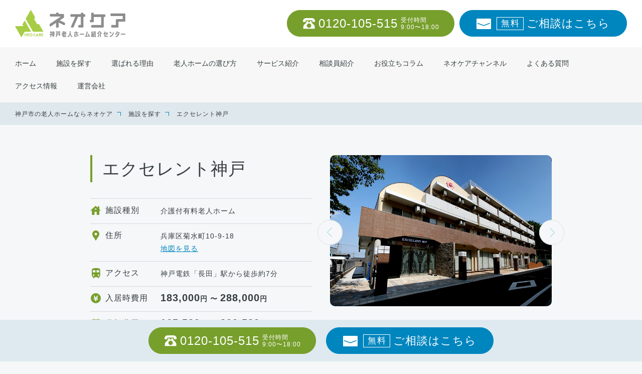

--- FILE ---
content_type: text/html; charset=UTF-8
request_url: https://kobe-roujinhome.jp/entry-206/
body_size: 14823
content:
<!DOCTYPE html>
<html dir="ltr" lang="ja">
<head prefix="og: http://ogp.me/ns# fb: http://ogp.me/ns/fb# website: http://ogp.me/ns/website#">
<!-- Google Tag Manager -->
<script>(function(w,d,s,l,i){w[l]=w[l]||[];w[l].push({'gtm.start':
new Date().getTime(),event:'gtm.js'});var f=d.getElementsByTagName(s)[0],
j=d.createElement(s),dl=l!='dataLayer'?'&l='+l:'';j.async=true;j.src=
'https://www.googletagmanager.com/gtm.js?id='+i+dl;f.parentNode.insertBefore(j,f);
})(window,document,'script','dataLayer','GTM-KMV5S6G');</script>
<!-- End Google Tag Manager -->
<!-- meta -->
<meta charset="utf-8">
<meta name="viewport" content="width=device-width">
<!-- icon -->
<link rel="shortcut icon" href="https://kobe-roujinhome.jp/wp-content/themes/kobe-roujinhome/assets/images/_common/favicon.png">
<link rel="apple-touch-icon-precomposed" href="https://kobe-roujinhome.jp/wp-content/themes/kobe-roujinhome/assets/images/_common/touchicon.png">
<title>エクセレント神戸｜神戸市の老人ホーム・介護施設ならネオケア</title>
<meta name='robots' content='max-image-preview:large' />
<link rel='dns-prefetch' href='//ajax.googleapis.com' />
<link rel='dns-prefetch' href='//cdn.jsdelivr.net' />
<link rel='dns-prefetch' href='//unpkg.com' />
<link rel="alternate" type="application/rss+xml" title="神戸市の老人ホーム・介護施設ならネオケア &raquo; エクセレント神戸 のコメントのフィード" href="https://kobe-roujinhome.jp/entry-206/feed/" />
<link rel="alternate" title="oEmbed (JSON)" type="application/json+oembed" href="https://kobe-roujinhome.jp/wp-json/oembed/1.0/embed?url=https%3A%2F%2Fkobe-roujinhome.jp%2Fentry-206%2F" />
<link rel="alternate" title="oEmbed (XML)" type="text/xml+oembed" href="https://kobe-roujinhome.jp/wp-json/oembed/1.0/embed?url=https%3A%2F%2Fkobe-roujinhome.jp%2Fentry-206%2F&#038;format=xml" />
<style id='wp-img-auto-sizes-contain-inline-css' type='text/css'>
img:is([sizes=auto i],[sizes^="auto," i]){contain-intrinsic-size:3000px 1500px}
/*# sourceURL=wp-img-auto-sizes-contain-inline-css */
</style>
<style id='wp-emoji-styles-inline-css' type='text/css'>

	img.wp-smiley, img.emoji {
		display: inline !important;
		border: none !important;
		box-shadow: none !important;
		height: 1em !important;
		width: 1em !important;
		margin: 0 0.07em !important;
		vertical-align: -0.1em !important;
		background: none !important;
		padding: 0 !important;
	}
/*# sourceURL=wp-emoji-styles-inline-css */
</style>
<style id='wp-block-library-inline-css' type='text/css'>
:root{--wp-block-synced-color:#7a00df;--wp-block-synced-color--rgb:122,0,223;--wp-bound-block-color:var(--wp-block-synced-color);--wp-editor-canvas-background:#ddd;--wp-admin-theme-color:#007cba;--wp-admin-theme-color--rgb:0,124,186;--wp-admin-theme-color-darker-10:#006ba1;--wp-admin-theme-color-darker-10--rgb:0,107,160.5;--wp-admin-theme-color-darker-20:#005a87;--wp-admin-theme-color-darker-20--rgb:0,90,135;--wp-admin-border-width-focus:2px}@media (min-resolution:192dpi){:root{--wp-admin-border-width-focus:1.5px}}.wp-element-button{cursor:pointer}:root .has-very-light-gray-background-color{background-color:#eee}:root .has-very-dark-gray-background-color{background-color:#313131}:root .has-very-light-gray-color{color:#eee}:root .has-very-dark-gray-color{color:#313131}:root .has-vivid-green-cyan-to-vivid-cyan-blue-gradient-background{background:linear-gradient(135deg,#00d084,#0693e3)}:root .has-purple-crush-gradient-background{background:linear-gradient(135deg,#34e2e4,#4721fb 50%,#ab1dfe)}:root .has-hazy-dawn-gradient-background{background:linear-gradient(135deg,#faaca8,#dad0ec)}:root .has-subdued-olive-gradient-background{background:linear-gradient(135deg,#fafae1,#67a671)}:root .has-atomic-cream-gradient-background{background:linear-gradient(135deg,#fdd79a,#004a59)}:root .has-nightshade-gradient-background{background:linear-gradient(135deg,#330968,#31cdcf)}:root .has-midnight-gradient-background{background:linear-gradient(135deg,#020381,#2874fc)}:root{--wp--preset--font-size--normal:16px;--wp--preset--font-size--huge:42px}.has-regular-font-size{font-size:1em}.has-larger-font-size{font-size:2.625em}.has-normal-font-size{font-size:var(--wp--preset--font-size--normal)}.has-huge-font-size{font-size:var(--wp--preset--font-size--huge)}.has-text-align-center{text-align:center}.has-text-align-left{text-align:left}.has-text-align-right{text-align:right}.has-fit-text{white-space:nowrap!important}#end-resizable-editor-section{display:none}.aligncenter{clear:both}.items-justified-left{justify-content:flex-start}.items-justified-center{justify-content:center}.items-justified-right{justify-content:flex-end}.items-justified-space-between{justify-content:space-between}.screen-reader-text{border:0;clip-path:inset(50%);height:1px;margin:-1px;overflow:hidden;padding:0;position:absolute;width:1px;word-wrap:normal!important}.screen-reader-text:focus{background-color:#ddd;clip-path:none;color:#444;display:block;font-size:1em;height:auto;left:5px;line-height:normal;padding:15px 23px 14px;text-decoration:none;top:5px;width:auto;z-index:100000}html :where(.has-border-color){border-style:solid}html :where([style*=border-top-color]){border-top-style:solid}html :where([style*=border-right-color]){border-right-style:solid}html :where([style*=border-bottom-color]){border-bottom-style:solid}html :where([style*=border-left-color]){border-left-style:solid}html :where([style*=border-width]){border-style:solid}html :where([style*=border-top-width]){border-top-style:solid}html :where([style*=border-right-width]){border-right-style:solid}html :where([style*=border-bottom-width]){border-bottom-style:solid}html :where([style*=border-left-width]){border-left-style:solid}html :where(img[class*=wp-image-]){height:auto;max-width:100%}:where(figure){margin:0 0 1em}html :where(.is-position-sticky){--wp-admin--admin-bar--position-offset:var(--wp-admin--admin-bar--height,0px)}@media screen and (max-width:600px){html :where(.is-position-sticky){--wp-admin--admin-bar--position-offset:0px}}

/*# sourceURL=wp-block-library-inline-css */
</style><link rel='stylesheet' id='flexible-table-block-css' href='https://kobe-roujinhome.jp/wp-content/plugins/flexible-table-block/build/style-index.css?ver=1742309764' type='text/css' media='all' />
<style id='flexible-table-block-inline-css' type='text/css'>
.wp-block-flexible-table-block-table.wp-block-flexible-table-block-table>table{max-width:100%;border-collapse:collapse;}.wp-block-flexible-table-block-table.wp-block-flexible-table-block-table.is-style-stripes tbody tr:nth-child(odd) th{background-color:#f0f0f1;}.wp-block-flexible-table-block-table.wp-block-flexible-table-block-table.is-style-stripes tbody tr:nth-child(odd) td{background-color:#f0f0f1;}.wp-block-flexible-table-block-table.wp-block-flexible-table-block-table.is-style-stripes tbody tr:nth-child(even) th{background-color:#ffffff;}.wp-block-flexible-table-block-table.wp-block-flexible-table-block-table.is-style-stripes tbody tr:nth-child(even) td{background-color:#ffffff;}.wp-block-flexible-table-block-table.wp-block-flexible-table-block-table>table tr th,.wp-block-flexible-table-block-table.wp-block-flexible-table-block-table>table tr td{padding:10px;border-width:1px;border-style:solid;border-color:#d4dbe0;text-align:left;vertical-align:middle;}.wp-block-flexible-table-block-table.wp-block-flexible-table-block-table>table tr th{color:#ffffff;background-color:#355c7b;}.wp-block-flexible-table-block-table.wp-block-flexible-table-block-table>table tr td{color:#000000;background-color:#ffffff;}@media screen and (min-width:769px){.wp-block-flexible-table-block-table.is-scroll-on-pc{overflow-x:scroll;}.wp-block-flexible-table-block-table.is-scroll-on-pc table{max-width:none;align-self:self-start;}}@media screen and (max-width:768px){.wp-block-flexible-table-block-table.is-scroll-on-mobile{overflow-x:scroll;}.wp-block-flexible-table-block-table.is-scroll-on-mobile table{max-width:none;align-self:self-start;}.wp-block-flexible-table-block-table table.is-stacked-on-mobile th,.wp-block-flexible-table-block-table table.is-stacked-on-mobile td{width:100%!important;display:block;}}
/*# sourceURL=flexible-table-block-inline-css */
</style>
<style id='global-styles-inline-css' type='text/css'>
:root{--wp--preset--aspect-ratio--square: 1;--wp--preset--aspect-ratio--4-3: 4/3;--wp--preset--aspect-ratio--3-4: 3/4;--wp--preset--aspect-ratio--3-2: 3/2;--wp--preset--aspect-ratio--2-3: 2/3;--wp--preset--aspect-ratio--16-9: 16/9;--wp--preset--aspect-ratio--9-16: 9/16;--wp--preset--color--black: #000000;--wp--preset--color--cyan-bluish-gray: #abb8c3;--wp--preset--color--white: #ffffff;--wp--preset--color--pale-pink: #f78da7;--wp--preset--color--vivid-red: #cf2e2e;--wp--preset--color--luminous-vivid-orange: #ff6900;--wp--preset--color--luminous-vivid-amber: #fcb900;--wp--preset--color--light-green-cyan: #7bdcb5;--wp--preset--color--vivid-green-cyan: #00d084;--wp--preset--color--pale-cyan-blue: #8ed1fc;--wp--preset--color--vivid-cyan-blue: #0693e3;--wp--preset--color--vivid-purple: #9b51e0;--wp--preset--gradient--vivid-cyan-blue-to-vivid-purple: linear-gradient(135deg,rgb(6,147,227) 0%,rgb(155,81,224) 100%);--wp--preset--gradient--light-green-cyan-to-vivid-green-cyan: linear-gradient(135deg,rgb(122,220,180) 0%,rgb(0,208,130) 100%);--wp--preset--gradient--luminous-vivid-amber-to-luminous-vivid-orange: linear-gradient(135deg,rgb(252,185,0) 0%,rgb(255,105,0) 100%);--wp--preset--gradient--luminous-vivid-orange-to-vivid-red: linear-gradient(135deg,rgb(255,105,0) 0%,rgb(207,46,46) 100%);--wp--preset--gradient--very-light-gray-to-cyan-bluish-gray: linear-gradient(135deg,rgb(238,238,238) 0%,rgb(169,184,195) 100%);--wp--preset--gradient--cool-to-warm-spectrum: linear-gradient(135deg,rgb(74,234,220) 0%,rgb(151,120,209) 20%,rgb(207,42,186) 40%,rgb(238,44,130) 60%,rgb(251,105,98) 80%,rgb(254,248,76) 100%);--wp--preset--gradient--blush-light-purple: linear-gradient(135deg,rgb(255,206,236) 0%,rgb(152,150,240) 100%);--wp--preset--gradient--blush-bordeaux: linear-gradient(135deg,rgb(254,205,165) 0%,rgb(254,45,45) 50%,rgb(107,0,62) 100%);--wp--preset--gradient--luminous-dusk: linear-gradient(135deg,rgb(255,203,112) 0%,rgb(199,81,192) 50%,rgb(65,88,208) 100%);--wp--preset--gradient--pale-ocean: linear-gradient(135deg,rgb(255,245,203) 0%,rgb(182,227,212) 50%,rgb(51,167,181) 100%);--wp--preset--gradient--electric-grass: linear-gradient(135deg,rgb(202,248,128) 0%,rgb(113,206,126) 100%);--wp--preset--gradient--midnight: linear-gradient(135deg,rgb(2,3,129) 0%,rgb(40,116,252) 100%);--wp--preset--font-size--small: 13px;--wp--preset--font-size--medium: 20px;--wp--preset--font-size--large: 36px;--wp--preset--font-size--x-large: 42px;--wp--preset--spacing--20: 0.44rem;--wp--preset--spacing--30: 0.67rem;--wp--preset--spacing--40: 1rem;--wp--preset--spacing--50: 1.5rem;--wp--preset--spacing--60: 2.25rem;--wp--preset--spacing--70: 3.38rem;--wp--preset--spacing--80: 5.06rem;--wp--preset--shadow--natural: 6px 6px 9px rgba(0, 0, 0, 0.2);--wp--preset--shadow--deep: 12px 12px 50px rgba(0, 0, 0, 0.4);--wp--preset--shadow--sharp: 6px 6px 0px rgba(0, 0, 0, 0.2);--wp--preset--shadow--outlined: 6px 6px 0px -3px rgb(255, 255, 255), 6px 6px rgb(0, 0, 0);--wp--preset--shadow--crisp: 6px 6px 0px rgb(0, 0, 0);}:where(.is-layout-flex){gap: 0.5em;}:where(.is-layout-grid){gap: 0.5em;}body .is-layout-flex{display: flex;}.is-layout-flex{flex-wrap: wrap;align-items: center;}.is-layout-flex > :is(*, div){margin: 0;}body .is-layout-grid{display: grid;}.is-layout-grid > :is(*, div){margin: 0;}:where(.wp-block-columns.is-layout-flex){gap: 2em;}:where(.wp-block-columns.is-layout-grid){gap: 2em;}:where(.wp-block-post-template.is-layout-flex){gap: 1.25em;}:where(.wp-block-post-template.is-layout-grid){gap: 1.25em;}.has-black-color{color: var(--wp--preset--color--black) !important;}.has-cyan-bluish-gray-color{color: var(--wp--preset--color--cyan-bluish-gray) !important;}.has-white-color{color: var(--wp--preset--color--white) !important;}.has-pale-pink-color{color: var(--wp--preset--color--pale-pink) !important;}.has-vivid-red-color{color: var(--wp--preset--color--vivid-red) !important;}.has-luminous-vivid-orange-color{color: var(--wp--preset--color--luminous-vivid-orange) !important;}.has-luminous-vivid-amber-color{color: var(--wp--preset--color--luminous-vivid-amber) !important;}.has-light-green-cyan-color{color: var(--wp--preset--color--light-green-cyan) !important;}.has-vivid-green-cyan-color{color: var(--wp--preset--color--vivid-green-cyan) !important;}.has-pale-cyan-blue-color{color: var(--wp--preset--color--pale-cyan-blue) !important;}.has-vivid-cyan-blue-color{color: var(--wp--preset--color--vivid-cyan-blue) !important;}.has-vivid-purple-color{color: var(--wp--preset--color--vivid-purple) !important;}.has-black-background-color{background-color: var(--wp--preset--color--black) !important;}.has-cyan-bluish-gray-background-color{background-color: var(--wp--preset--color--cyan-bluish-gray) !important;}.has-white-background-color{background-color: var(--wp--preset--color--white) !important;}.has-pale-pink-background-color{background-color: var(--wp--preset--color--pale-pink) !important;}.has-vivid-red-background-color{background-color: var(--wp--preset--color--vivid-red) !important;}.has-luminous-vivid-orange-background-color{background-color: var(--wp--preset--color--luminous-vivid-orange) !important;}.has-luminous-vivid-amber-background-color{background-color: var(--wp--preset--color--luminous-vivid-amber) !important;}.has-light-green-cyan-background-color{background-color: var(--wp--preset--color--light-green-cyan) !important;}.has-vivid-green-cyan-background-color{background-color: var(--wp--preset--color--vivid-green-cyan) !important;}.has-pale-cyan-blue-background-color{background-color: var(--wp--preset--color--pale-cyan-blue) !important;}.has-vivid-cyan-blue-background-color{background-color: var(--wp--preset--color--vivid-cyan-blue) !important;}.has-vivid-purple-background-color{background-color: var(--wp--preset--color--vivid-purple) !important;}.has-black-border-color{border-color: var(--wp--preset--color--black) !important;}.has-cyan-bluish-gray-border-color{border-color: var(--wp--preset--color--cyan-bluish-gray) !important;}.has-white-border-color{border-color: var(--wp--preset--color--white) !important;}.has-pale-pink-border-color{border-color: var(--wp--preset--color--pale-pink) !important;}.has-vivid-red-border-color{border-color: var(--wp--preset--color--vivid-red) !important;}.has-luminous-vivid-orange-border-color{border-color: var(--wp--preset--color--luminous-vivid-orange) !important;}.has-luminous-vivid-amber-border-color{border-color: var(--wp--preset--color--luminous-vivid-amber) !important;}.has-light-green-cyan-border-color{border-color: var(--wp--preset--color--light-green-cyan) !important;}.has-vivid-green-cyan-border-color{border-color: var(--wp--preset--color--vivid-green-cyan) !important;}.has-pale-cyan-blue-border-color{border-color: var(--wp--preset--color--pale-cyan-blue) !important;}.has-vivid-cyan-blue-border-color{border-color: var(--wp--preset--color--vivid-cyan-blue) !important;}.has-vivid-purple-border-color{border-color: var(--wp--preset--color--vivid-purple) !important;}.has-vivid-cyan-blue-to-vivid-purple-gradient-background{background: var(--wp--preset--gradient--vivid-cyan-blue-to-vivid-purple) !important;}.has-light-green-cyan-to-vivid-green-cyan-gradient-background{background: var(--wp--preset--gradient--light-green-cyan-to-vivid-green-cyan) !important;}.has-luminous-vivid-amber-to-luminous-vivid-orange-gradient-background{background: var(--wp--preset--gradient--luminous-vivid-amber-to-luminous-vivid-orange) !important;}.has-luminous-vivid-orange-to-vivid-red-gradient-background{background: var(--wp--preset--gradient--luminous-vivid-orange-to-vivid-red) !important;}.has-very-light-gray-to-cyan-bluish-gray-gradient-background{background: var(--wp--preset--gradient--very-light-gray-to-cyan-bluish-gray) !important;}.has-cool-to-warm-spectrum-gradient-background{background: var(--wp--preset--gradient--cool-to-warm-spectrum) !important;}.has-blush-light-purple-gradient-background{background: var(--wp--preset--gradient--blush-light-purple) !important;}.has-blush-bordeaux-gradient-background{background: var(--wp--preset--gradient--blush-bordeaux) !important;}.has-luminous-dusk-gradient-background{background: var(--wp--preset--gradient--luminous-dusk) !important;}.has-pale-ocean-gradient-background{background: var(--wp--preset--gradient--pale-ocean) !important;}.has-electric-grass-gradient-background{background: var(--wp--preset--gradient--electric-grass) !important;}.has-midnight-gradient-background{background: var(--wp--preset--gradient--midnight) !important;}.has-small-font-size{font-size: var(--wp--preset--font-size--small) !important;}.has-medium-font-size{font-size: var(--wp--preset--font-size--medium) !important;}.has-large-font-size{font-size: var(--wp--preset--font-size--large) !important;}.has-x-large-font-size{font-size: var(--wp--preset--font-size--x-large) !important;}
/*# sourceURL=global-styles-inline-css */
</style>

<style id='classic-theme-styles-inline-css' type='text/css'>
/*! This file is auto-generated */
.wp-block-button__link{color:#fff;background-color:#32373c;border-radius:9999px;box-shadow:none;text-decoration:none;padding:calc(.667em + 2px) calc(1.333em + 2px);font-size:1.125em}.wp-block-file__button{background:#32373c;color:#fff;text-decoration:none}
/*# sourceURL=/wp-includes/css/classic-themes.min.css */
</style>
<link rel='stylesheet' id='style_swiper-css' href='//cdn.jsdelivr.net/npm/swiper@9/swiper-bundle.min.css?ver=6.9' type='text/css' media='all' />
<link rel='stylesheet' id='style_scroll_hint-css' href='//unpkg.com/scroll-hint@latest/css/scroll-hint.css?ver=6.9' type='text/css' media='all' />
<link rel='stylesheet' id='style-css' href='https://kobe-roujinhome.jp/wp-content/themes/kobe-roujinhome/assets/css/style.min.css?2312&#038;ver=6.9' type='text/css' media='all' />
<link rel="https://api.w.org/" href="https://kobe-roujinhome.jp/wp-json/" /><link rel="alternate" title="JSON" type="application/json" href="https://kobe-roujinhome.jp/wp-json/wp/v2/posts/2587" /><link rel="EditURI" type="application/rsd+xml" title="RSD" href="https://kobe-roujinhome.jp/xmlrpc.php?rsd" />
<meta name="generator" content="WordPress 6.9" />
<link rel='shortlink' href='https://kobe-roujinhome.jp/?p=2587' />
<link rel="canonical" href="https://kobe-roujinhome.jp/entry-206/">
<meta name="description" content="神戸市で老人ホームをお探しの方はネオケアへ。エクセレント神戸。神戸市をはじめ、尼崎、明石、加古川、姫路で入居希望者のご紹介をさせていただいております。">
<meta property="og:locale" content="ja_JP">
<meta property="og:title" content="エクセレント神戸｜神戸市の老人ホーム・介護施設ならネオケア">
<meta property="og:description" content="神戸市で老人ホームをお探しの方はネオケアへ。エクセレント神戸。神戸市をはじめ、尼崎、明石、加古川、姫路で入居希望者のご紹介をさせていただいております。">
<meta property="og:url" content="https://kobe-roujinhome.jp/entry-206/">
<meta property="og:image" content="https://kobe-roujinhome.jp/wp-content/uploads/2019/10/エクセレント神戸.jpg">
<meta property="og:image:width" content="1200">
<meta property="og:image:height" content="630">
<meta property="og:image:type" content="image/png">
<meta property="og:site_name" content="神戸市の老人ホーム・介護施設ならネオケア">
<meta property="og:type" content="website">
<meta name="twitter:card" content="summary_large_image">
<meta name="twitter:image" content="https://kobe-roujinhome.jp/wp-content/uploads/2019/10/エクセレント神戸.jpg"><style id="wpforms-css-vars-root">
				:root {
					--wpforms-field-border-radius: 3px;
--wpforms-field-background-color: #ffffff;
--wpforms-field-border-color: rgba( 0, 0, 0, 0.25 );
--wpforms-field-text-color: rgba( 0, 0, 0, 0.7 );
--wpforms-label-color: rgba( 0, 0, 0, 0.85 );
--wpforms-label-sublabel-color: rgba( 0, 0, 0, 0.55 );
--wpforms-label-error-color: #d63637;
--wpforms-button-border-radius: 3px;
--wpforms-button-background-color: #066aab;
--wpforms-button-text-color: #ffffff;
--wpforms-field-size-input-height: 43px;
--wpforms-field-size-input-spacing: 15px;
--wpforms-field-size-font-size: 16px;
--wpforms-field-size-line-height: 19px;
--wpforms-field-size-padding-h: 14px;
--wpforms-field-size-checkbox-size: 16px;
--wpforms-field-size-sublabel-spacing: 5px;
--wpforms-field-size-icon-size: 1;
--wpforms-label-size-font-size: 16px;
--wpforms-label-size-line-height: 19px;
--wpforms-label-size-sublabel-font-size: 14px;
--wpforms-label-size-sublabel-line-height: 17px;
--wpforms-button-size-font-size: 17px;
--wpforms-button-size-height: 41px;
--wpforms-button-size-padding-h: 15px;
--wpforms-button-size-margin-top: 10px;

				}
			</style></head>
<body>
<!-- Google Tag Manager (noscript) -->
<noscript><iframe src="https://www.googletagmanager.com/ns.html?id=GTM-KMV5S6G"
height="0" width="0" style="display:none;visibility:hidden"></iframe></noscript>
<!-- End Google Tag Manager (noscript) -->
<header role="banner" class="l-header js-header">
  <div class="l-header__head">
	  	 <div class="l-header__logo">
      <a href="https://kobe-roujinhome.jp/"><img src="https://kobe-roujinhome.jp/wp-content/themes/kobe-roujinhome/assets/images/_common/logo-header01.png" alt="神戸老人ホーム紹介センター｜ネオケア"></a>
    </div>
	 
   
    <div class="l-header__contact">
      <p>
        <a class="c-button-tel" href="tel:0120-105-515">0120-105-515<span>受付時間<br>9:00〜18:00</span></a>
      </p>
      <p>
        <a class="c-button-mail" href="https://kobe-roujinhome.jp/contact/"><span>無料</span>ご相談はこちら</a>
      </p>
    </div>
    <div class="l-header__ctrl">
      <div class="l-header__ctrl__contact">
        <p><a href="tel:0120-105-515">Tel</a></p>
        <p><a href="https://kobe-roujinhome.jp/contact/">Mail</a></p>
      </div>
      <div class="l-header__ctrl__hum js-header-menu">
        <div>
          <span></span>
          <span></span>
          <span></span>
        </div>
      </div>
    </div>
  </div>
  <nav role="navigation" class="l-header__nav">
    <ul class="l-header__nav__menu">
      <li><a href="https://kobe-roujinhome.jp/"><span>ホーム</span></a></li>
      <li><a href="https://kobe-roujinhome.jp/list/"><span>施設を探す</span></a></li>
      <li><a href="https://kobe-roujinhome.jp/about/"><span>選ばれる理由</span></a></li>
      <li><a href="https://kobe-roujinhome.jp/howto/"><span>老人ホームの選び方</span></a></li>
      <li><a href="https://kobe-roujinhome.jp/flow/"><span>サービス紹介</span></a></li>
		<li><a href="https://kobe-roujinhome.jp/counselor/"><span>相談員紹介</span></a></li>
      <li><a href="https://kobe-roujinhome.jp/column/"><span>お役立ちコラム</span></a></li>
		<li><a href="https://kobe-roujinhome.jp/youtube/"><span>ネオケアチャンネル</span></a></li>
      <li><a href="https://kobe-roujinhome.jp/faq/"><span>よくある質問</span></a></li>
		<li><a href="https://kobe-roujinhome.jp/access/"><span>アクセス情報</span></a></li>
      <li><a href="https://kobe-roujinhome.jp/company/"><span>運営会社</span></a></li>
		

    </ul>
    <div class="l-header__nav__contact">
      <p>
        <a class="c-button-tel -nav" href="tel:0120-105-515">0120-105-515<span>受付時間<br>9:00〜18:00</span></a>
      </p>
      <p>
        <a class="c-button-mail -nav" href="https://kobe-roujinhome.jp/contact/"><span>無料</span>ご相談はこちら</a>
      </p>
		<p class="nav-radio-bnr">
			 <a href="https://kobe-roujinhome.jp/radio/">
        <img src="https://kobe-roujinhome.jp/wp-content/themes/kobe-roujinhome/assets/images/front/bnr-radio-pc.jpg" alt="ラジオ：あんしんガイド"></a>
				  <a href="https://kobe-roujinhome.jp/youtube/" style="margin-top:10px;display: block;">
        <img src="https://kobe-roujinhome.jp/wp-content/themes/kobe-roujinhome/assets/images/front/bnr-youtube.png" alt="Youtube：ネオケアチャンネル"></a>
      </p>
    </div>
  </nav>
</header><div class="l-container" role="main">
	<div class="c-breadcrumb u-device-pc">
		<ol>
			<li><a href="https://kobe-roujinhome.jp/">神戸市の老人ホームならネオケア</a></li>
			<li><a href="https://kobe-roujinhome.jp/list/">施設を探す</a></li>
			<li>エクセレント神戸</li>
		</ol>
	</div>
	<!-- c-breadcrumb -->
	
	<div class="p-list-nav js-modal-open js-contact-fixed-nav">
		<i><img src="https://kobe-roujinhome.jp/wp-content/themes/kobe-roujinhome/assets/images/_common/icon-content01.svg" alt=""></i>目次
	</div>
	<!-- p-list-nav -->

	<section class="p-list-facility">
				<div class="p-list-facility__head">
			<div class="p-list-facility__slide">
				<div class="swiper js-swiper-list-facility">
					<div class="swiper-wrapper">
												<div class="swiper-slide">
							<img src="https://kobe-roujinhome.jp/wp-content/uploads/2019/10/エクセレント神戸.jpg" alt="">
						</div>
												<div class="swiper-slide">
							<img src="https://kobe-roujinhome.jp/wp-content/uploads/2019/10/エクセレント神戸　エントランス.jpg" alt="">
						</div>
												<div class="swiper-slide">
							<img src="https://kobe-roujinhome.jp/wp-content/uploads/2019/10/エクセレント神戸1階食堂.jpg" alt="">
						</div>
												<div class="swiper-slide">
							<img src="https://kobe-roujinhome.jp/wp-content/uploads/2019/10/屋上.jpg" alt="">
						</div>
											</div>
				</div>
				<div class="swiper-button-next"></div>
				<div class="swiper-button-prev"></div>
			</div>
			<ul class="p-list-facility__thumbnail">
				<div class="swiper js-swiper-list-facility-thumbnail">
					<div class="swiper-wrapper">
												<div class="swiper-slide">
							<img src="https://kobe-roujinhome.jp/wp-content/uploads/2019/10/エクセレント神戸.jpg" alt="">
						</div>
												<div class="swiper-slide">
							<img src="https://kobe-roujinhome.jp/wp-content/uploads/2019/10/エクセレント神戸　エントランス.jpg" alt="">
						</div>
												<div class="swiper-slide">
							<img src="https://kobe-roujinhome.jp/wp-content/uploads/2019/10/エクセレント神戸1階食堂.jpg" alt="">
						</div>
												<div class="swiper-slide">
							<img src="https://kobe-roujinhome.jp/wp-content/uploads/2019/10/屋上.jpg" alt="">
						</div>
											</div>
				</div>
			</ul>
		</div>
				<div class="p-list-facility__main">
			<h1 class="p-list-facility__title">エクセレント神戸</h1>
			<div class="p-list-facility__content">
								<dl>
					<dt><i><img src="https://kobe-roujinhome.jp/wp-content/themes/kobe-roujinhome/assets/images/_common/icon-facility-type01.svg" alt=""></i>施設種別</dt>
					<dd>
											<p>介護付有料老人ホーム</p>
										</dd>
				</dl>
				
								<dl>
					<dt><i><img src="https://kobe-roujinhome.jp/wp-content/themes/kobe-roujinhome/assets/images/_common/icon-facility-area01.svg" alt=""></i>住所</dt>
					<dd>
						<p>
															<span>兵庫区菊水町10-9-18</span>
																						<span><a href="#map" target="_blank">地図を見る</a></span>
													</p>
					</dd>
				</dl>
												<dl>
					<dt><i><img src="https://kobe-roujinhome.jp/wp-content/themes/kobe-roujinhome/assets/images/_common/icon-facility-access01.svg" alt=""></i>アクセス</dt>
					<dd>
						<p>神戸電鉄「長田」駅から徒歩約7分</p>
					</dd>
				</dl>
				
								<dl>
					<dt><i><img src="https://kobe-roujinhome.jp/wp-content/themes/kobe-roujinhome/assets/images/_common/icon-facility-price01.svg" alt=""></i>入居時費用</dt>
					<dd>
						<p><b>
							<strong>183,000</strong>円							〜 
							<strong>288,000</strong>円						</b></p>
					</dd>
				</dl>
				
								<dl>
					<dt><i><img src="https://kobe-roujinhome.jp/wp-content/themes/kobe-roujinhome/assets/images/_common/icon-facility-cost01.svg" alt=""></i>月額費用</dt>
					<dd>
						<p><b>
							<strong>165,520</strong>円							〜 
							<strong>200,520</strong>円						</b></p>
					</dd>
				</dl>
				
								<dl>
					<dt><i><img src="https://kobe-roujinhome.jp/wp-content/themes/kobe-roujinhome/assets/images/_common/icon-facility-condition01.svg" alt=""></i>入居条件</dt>
					<dd>
						<p>
															<span>自立</span>
															<span>要支援</span>
															<span>要介護</span>
													</p>
					</dd>
				</dl>
							</div>
		</div>
	</section>
	<!-- p-list-facility -->

	<div class="p-list-contact js-contact-fixed">
		<p>
			<a class="c-button-tel -list" href="tel:0120-105-515">0120-105-515<span>受付時間 <br class="u-device-pc">9:00〜18:00</span></a>
		</p>
		<p>
			<a class="c-button-mail -list" href="https://kobe-roujinhome.jp/contact?title=%E3%82%A8%E3%82%AF%E3%82%BB%E3%83%AC%E3%83%B3%E3%83%88%E7%A5%9E%E6%88%B8&#038;url=https%3A%2F%2Fkobe-roujinhome.jp%2Fentry-206%2F"><span>無料</span>ご相談はこちら</a>
		</p>
	</div>
	<!-- p-list-contact -->

	<section class="p-list-single">
		<div class="p-list-single__container">
			<main class="p-list-single__main">
								<div id="introduction" class="p-list-single__block js-location-content">
					<h2 class="p-list-single__title"><span>施設紹介</span></h2>
					<div class="p-list-single__content">
						<div class="p-list-single-introduction">
							<h3 class="p-list-single-introduction__head">高額な入居一時金不要、低価格なのに高級感あふれる建物や設備。安心安全で笑顔の絶えない施設ライフを送りたい方に。</h3>
							<div class="p-list-single-introduction__main">
								<p>◆24時間介護職員が常駐。介護保険基準の3対1以上（2.5対1）の手厚い人員を配置しています。<br />
◆日中看護師を配置し、入居者さまに安心を提供いたします。<br />
◆緊急時には24時間体制で対応できるよう、近隣の内科・歯科医院と連携を結んでいます。<br />
◆高額な入居一時金は不要。契約金、月額利用料ともに低価格でありながら、高級感あふれる建物・設備に加えてスタッフの接遇訓練を行ない、受付でコンシェルジュサービスを実施しています。<br />
◆屋上には庭園を設置し、季節の花や野菜の植え付けを実施しています。屋上からは花火大会も鑑賞できます。<br />
◆レクリエーションが充実。絵画、園芸、映画鑑賞など日々退屈せず過ごせるようレクリエーションが豊富です。</p>
							</div>
						</div>
						<!-- p-list-single-introduction -->
					</div>
				</div>
				
								<div id="feature" class="p-list-single__block js-location-content">
					<h2 class="p-list-single__title"><span>施設の特徴</span></h2>
					<div class="p-list-single__content">
						<div class="p-list-single-feature">
							<div class="p-list-single-feature__head">
								<div class="swiper js-swiper-list-feature">
									<div class="swiper-wrapper">
																				<div class="swiper-slide">
											<figure>
												<img src="https://kobe-roujinhome.jp/wp-content/uploads/2019/10/エクセレント神戸.jpg" alt="">
																								<figcaption>
													<h3>外観</h3>
													<p></p>
												</figcaption>
																							</figure>
										</div>
																				<div class="swiper-slide">
											<figure>
												<img src="https://kobe-roujinhome.jp/wp-content/uploads/2019/10/エクセレント神戸　エントランス.jpg" alt="">
																								<figcaption>
													<h3>エントランス</h3>
													<p></p>
												</figcaption>
																							</figure>
										</div>
																				<div class="swiper-slide">
											<figure>
												<img src="https://kobe-roujinhome.jp/wp-content/uploads/2019/10/エクセレント神戸1階食堂.jpg" alt="">
																								<figcaption>
													<h3>1階食堂</h3>
													<p></p>
												</figcaption>
																							</figure>
										</div>
																				<div class="swiper-slide">
											<figure>
												<img src="https://kobe-roujinhome.jp/wp-content/uploads/2019/10/共用廊下.jpg" alt="">
																								<figcaption>
													<h3>共用廊下</h3>
													<p></p>
												</figcaption>
																							</figure>
										</div>
																				<div class="swiper-slide">
											<figure>
												<img src="https://kobe-roujinhome.jp/wp-content/uploads/2019/10/屋上.jpg" alt="">
																								<figcaption>
													<h3>屋上</h3>
													<p></p>
												</figcaption>
																							</figure>
										</div>
																				<div class="swiper-slide">
											<figure>
												<img src="https://kobe-roujinhome.jp/wp-content/uploads/2019/10/居室.jpg" alt="">
																								<figcaption>
													<h3>居室一例</h3>
													<p></p>
												</figcaption>
																							</figure>
										</div>
																			</div>
								</div>
								<div class="swiper-button-next"></div>
								<div class="swiper-button-prev"></div>
							</div>
							<div class="p-list-single-feature__main">
								<div class="swiper js-swiper-list-feature-thumbnail">
									<div class="swiper-wrapper">
																				<div class="swiper-slide">
											<img src="https://kobe-roujinhome.jp/wp-content/uploads/2019/10/エクセレント神戸.jpg" alt="">
										</div>
																				<div class="swiper-slide">
											<img src="https://kobe-roujinhome.jp/wp-content/uploads/2019/10/エクセレント神戸　エントランス.jpg" alt="">
										</div>
																				<div class="swiper-slide">
											<img src="https://kobe-roujinhome.jp/wp-content/uploads/2019/10/エクセレント神戸1階食堂.jpg" alt="">
										</div>
																				<div class="swiper-slide">
											<img src="https://kobe-roujinhome.jp/wp-content/uploads/2019/10/共用廊下.jpg" alt="">
										</div>
																				<div class="swiper-slide">
											<img src="https://kobe-roujinhome.jp/wp-content/uploads/2019/10/屋上.jpg" alt="">
										</div>
																				<div class="swiper-slide">
											<img src="https://kobe-roujinhome.jp/wp-content/uploads/2019/10/居室.jpg" alt="">
										</div>
																			</div>
								</div>
								<div class="swiper-button-next"></div>
								<div class="swiper-button-prev"></div>
							</div>
						</div>
						<!-- p-list-single-feature -->
					</div>
				</div>
								
								<div id="price" class="p-list-single__block js-location-content">
					<h2 class="p-list-single__title"><span>料金</span></h2>
					<div class="p-list-single__content">
						<div class="p-list-single-price">
														<h3 class="p-list-single-price__head">入居費用例</h3>
							<div class="p-list-single-price__main js-scroll-hint">
								
<figure class="wp-block-flexible-table-block-table"><table class="has-fixed-layout" style="min-width:550px"><tbody><tr><th><strong>タイプ</strong></th><th><strong>敷金</strong></th><th>月額費用</th><th>（内訳）</th></tr><tr><th><strong>介護居室</strong></th><td>258,000円</td><td>190,520円</td><td>家賃86,000円<br>食費56,970円<br>管理費47,550円</td></tr><tr><th><strong>Ａタイプ</strong></th><td>264,000円</td><td>192,520円</td><td>家賃88,000円<br>食費56,970円<br>管理費47,550円</td></tr><tr><th><strong>Ｂ・Hタイプ</strong></th><td>258,000円</td><td>190,520円</td><td>家賃86,000円<br>食費56,970円<br>管理費47,550円</td></tr><tr><th>C・D・E・Fタイプ<br>（２人用）</th><td>183,000円</td><td>165,520円</td><td>家賃61,000円<br>食費56,970円<br>管理費47,550円</td></tr><tr><th><strong>Gタイプ</strong></th><td>288,000円</td><td>200,520円</td><td>家賃96,000円<br>食費56,970円<br>管理費47,550円</td></tr></tbody></table></figure>
							</div>
							
														<div class="p-list-single-price__foot">
								<p>※月額費用内訳<br />
家賃61,000円～96,000円、食費56,970円、管理費47,550円+医療保険、介護保険などの自己負担金</p>
							</div>
													</div>
						<!-- p-list-single-price -->
					</div>
				</div>
								
								
				
				
				
								
								
								<div id="information" class="p-list-single__block js-location-content">
					<h2 class="p-list-single__title"><span>施設情報</span></h2>
					<div class="p-list-single__content">
						<div class="p-list-single-information">
							<table>
								<tr>
									<th>定員</th>
									<td>56名</td>
								</tr>
								<tr>
									<th>居室総数</th>
									<td>49室（介護居室：19室、一般居室：30室）</td>
								</tr>
								<tr>
									<th>建物構造</th>
									<td>RC（鉄筋コンクリート）造</td>
								</tr>
								<tr>
									<th>建物階数</th>
									<td>地上5階建て</td>
								</tr>
								<tr>
									<th>敷地面積</th>
									<td>1,109.67 m²</td>
								</tr>
								<tr>
									<th>延床面積</th>
									<td>2,730.09m²</td>
								</tr>
								<tr>
									<th>居住契約の権利形態</th>
									<td>利用権方式 / 月払い方式</td>
								</tr>
								<tr>
									<th>土地の権利形態</th>
									<td>所有</td>
								</tr>
								<tr>
									<th>建物の権利形態</th>
									<td>所有</td>
								</tr>
								<tr>
									<th>開設年月日</th>
									<td>2011年9月1日</td>
								</tr>
								<tr>
									<th>介護保険事業所番号</th>
									<td></td>
								</tr>
								<tr>
									<th>入所者平均介護度</th>
									<td></td>
								</tr>
								<tr>
									<th>入所者平均年齢</th>
									<td></td>
								</tr>
							</table>
						</div>
						<!-- p-list-single-information -->
					</div>
				</div>
								
								<div id="map" class="p-list-single__block js-location-content">
					<h2 class="p-list-single__title"><span>地図・アクセス</span></h2>
					<div class="p-list-single__content">
						<div class="p-list-single-access">
														<div class="p-list-single-access__head">
								<iframe src="https://www.google.com/maps/embed?pb=!1m18!1m12!1m3!1d3280.995106270608!2d135.15247831523175!3d34.68007298043975!2m3!1f0!2f0!3f0!3m2!1i1024!2i768!4f13.1!3m3!1m2!1s0x60008f66c9ab1033%3A0x7dca1f86327dfa7e!2z44Ko44Kv44K744Os44Oz44OI56We5oi4!5e0!3m2!1sja!2sjp!4v1588050018784!5m2!1sja!2sjp" width="600" height="450" frameborder="0" style="border:0;" allowfullscreen="" aria-hidden="false" tabindex="0"></iframe>							</div>
							
							<div class="p-list-single-access__main">
																<dl>
									<dt><i><img src="https://kobe-roujinhome.jp/wp-content/themes/kobe-roujinhome/assets/images/_common/icon-facility-area01.svg" alt=""></i>住所</dt>
									<dd>兵庫区菊水町10-9-18</dd>
								</dl>
								
																<dl>
									<dt><i><img src="https://kobe-roujinhome.jp/wp-content/themes/kobe-roujinhome/assets/images/_common/icon-facility-access01.svg" alt=""></i>アクセス</dt>
									<dd>神戸電鉄「長田」駅から徒歩約7分</dd>
								</dl>
															</div>
						</div>
						<!-- p-list-single-access -->
					</div>
				</div>
								
			</main>
			<aside class="p-list-single__side">
				<ul class="p-list-single-sidebar js-location-nav">
										<li><a class="is-active" href="#introduction">施設紹介</a></li>
															<li><a href="#feature">施設の特徴</a></li>
															<li><a href="#price">料金</a></li>
																																													<li><a href="#information">施設情報</a></li>
															<li><a href="#map">地図・アクセス</a></li>
									</ul>
			</aside>
		</div>
	</section>
	<!-- p-list-single -->

	<section class="c-modal js-modal">
		<div class="c-modal__container js-modal-container">
			<div class="c-modal__button js-modal-close"></div>
			<div class="c-modal__main">
				<h2 class="c-modal__title">目次</h2>
				<div class="c-modal__content">
					<ul class="c-modal-menu">
												<li><a class="is-active" href="#introduction">施設紹介</a></li>
																		<li><a href="#feature">施設の特徴</a></li>
																		<li><a href="#price">料金</a></li>
																																																						<li><a href="#information">施設情報</a></li>
																		<li><a href="#map">地図・アクセス</a></li>
											</ul>
					<!-- c-modal-menu -->
				</div>
			</div>
		</div>
	</section>
	<!-- c-modal -->
		
		<section class="c-layout-information -slider">
		<div class="c-layout-information__container">
			<h2 class="c-layout-information__head">周辺の<br class="u-device-sp">おすすめ施設</h2>
			<div class="c-layout-information__main">
				<div class="c-panel-facility">
					<div class="c-panel-facility__container swiper js-swiper-common-facility">
						<div class="c-panel-facility__inner swiper-wrapper">
														<div class="c-panel-facility__item swiper-slide">
								<a class="c-panel-facility__link" href="https://kobe-roujinhome.jp/%e3%82%b0%e3%83%ab%e3%83%bc%e3%83%97%e3%83%9b%e3%83%bc%e3%83%a0%e6%84%9b%e3%80%80%e4%b8%8a%e6%b2%a2/">
									<div class="c-panel-facility__img">
										<img src="https://kobe-roujinhome.jp/wp-content/themes/kobe-roujinhome/assets/images/list/dummy-grouphome.png" alt="グループホーム愛　上沢">									</div>
									<div class="c-panel-facility__main">
										<h3>グループホーム愛　上沢</h3>
										<ul>
																						<li>
												<i><img src="https://kobe-roujinhome.jp/wp-content/themes/kobe-roujinhome/assets/images/_common/icon-facility-type01.svg" alt=""></i>
												<p>
																											<span>グループホーム</span>
																									</p>
											</li>
											
																						<li>
												<i><img src="https://kobe-roujinhome.jp/wp-content/themes/kobe-roujinhome/assets/images/_common/icon-facility-area01.svg" alt=""></i>
												<p><span>兵庫県神戸市兵庫区下沢通8ｰ2ｰ20</span></p>
											</li>
																						

																						<li>
												<i><img src="https://kobe-roujinhome.jp/wp-content/themes/kobe-roujinhome/assets/images/_common/icon-facility-price01.svg" alt=""></i>
												<p><span>入居：
													150,000円													〜 
													150,000円												</span></p>
											</li>
											
																						<li>
												<i><img src="https://kobe-roujinhome.jp/wp-content/themes/kobe-roujinhome/assets/images/_common/icon-facility-cost01.svg" alt=""></i>
												<p><span>月額：
													155,000円													〜 
													155,000円												</span></p>
											</li>
																					</ul>
									</div>
								</a>
							</div>
														<div class="c-panel-facility__item swiper-slide">
								<a class="c-panel-facility__link" href="https://kobe-roujinhome.jp/%e3%82%b0%e3%83%ab%e3%83%bc%e3%83%97%e3%83%9b%e3%83%bc%e3%83%a0%e3%81%8d%e3%82%89%e3%82%89-%e7%a5%9e%e6%88%b8%e5%85%b5%e5%ba%ab%e7%94%ba/">
									<div class="c-panel-facility__img">
										<img width="1040" height="720" src="https://kobe-roujinhome.jp/wp-content/uploads/2024/01/きらら神戸兵庫町　外観.jpg" class="attachment-post-thumbnail size-post-thumbnail wp-post-image" alt="" decoding="async" loading="lazy" srcset="https://kobe-roujinhome.jp/wp-content/uploads/2024/01/きらら神戸兵庫町　外観.jpg 1040w, https://kobe-roujinhome.jp/wp-content/uploads/2024/01/きらら神戸兵庫町　外観-300x208.jpg 300w, https://kobe-roujinhome.jp/wp-content/uploads/2024/01/きらら神戸兵庫町　外観-1024x709.jpg 1024w, https://kobe-roujinhome.jp/wp-content/uploads/2024/01/きらら神戸兵庫町　外観-768x532.jpg 768w" sizes="auto, (max-width: 1040px) 100vw, 1040px" />									</div>
									<div class="c-panel-facility__main">
										<h3>グループホームきらら 神戸兵庫町</h3>
										<ul>
																						<li>
												<i><img src="https://kobe-roujinhome.jp/wp-content/themes/kobe-roujinhome/assets/images/_common/icon-facility-type01.svg" alt=""></i>
												<p>
																											<span>グループホーム</span>
																									</p>
											</li>
											
																						<li>
												<i><img src="https://kobe-roujinhome.jp/wp-content/themes/kobe-roujinhome/assets/images/_common/icon-facility-area01.svg" alt=""></i>
												<p><span>兵庫県神戸市兵庫区兵庫町2-2-18</span></p>
											</li>
																						

																						<li>
												<i><img src="https://kobe-roujinhome.jp/wp-content/themes/kobe-roujinhome/assets/images/_common/icon-facility-price01.svg" alt=""></i>
												<p><span>入居：
													166,000円													〜 
													166,000円												</span></p>
											</li>
											
																						<li>
												<i><img src="https://kobe-roujinhome.jp/wp-content/themes/kobe-roujinhome/assets/images/_common/icon-facility-cost01.svg" alt=""></i>
												<p><span>月額：
													149,000円													〜 
													149,000円												</span></p>
											</li>
																					</ul>
									</div>
								</a>
							</div>
														<div class="c-panel-facility__item swiper-slide">
								<a class="c-panel-facility__link" href="https://kobe-roujinhome.jp/rehope%e7%a5%9e%e6%88%b8/">
									<div class="c-panel-facility__img">
										<img width="450" height="300" src="https://kobe-roujinhome.jp/wp-content/uploads/2024/07/qfrritw3.png" class="attachment-post-thumbnail size-post-thumbnail wp-post-image" alt="" decoding="async" loading="lazy" srcset="https://kobe-roujinhome.jp/wp-content/uploads/2024/07/qfrritw3.png 450w, https://kobe-roujinhome.jp/wp-content/uploads/2024/07/qfrritw3-300x200.png 300w" sizes="auto, (max-width: 450px) 100vw, 450px" />									</div>
									<div class="c-panel-facility__main">
										<h3>ReHOPE神戸</h3>
										<ul>
																						<li>
												<i><img src="https://kobe-roujinhome.jp/wp-content/themes/kobe-roujinhome/assets/images/_common/icon-facility-type01.svg" alt=""></i>
												<p>
																											<span>住宅型有料老人ホーム</span>
																									</p>
											</li>
											
																						<li>
												<i><img src="https://kobe-roujinhome.jp/wp-content/themes/kobe-roujinhome/assets/images/_common/icon-facility-area01.svg" alt=""></i>
												<p><span>兵庫県神戸市兵庫区材木町1ｰ10</span></p>
											</li>
																						

																						<li>
												<i><img src="https://kobe-roujinhome.jp/wp-content/themes/kobe-roujinhome/assets/images/_common/icon-facility-price01.svg" alt=""></i>
												<p><span>入居：
													0円													〜 
													0円												</span></p>
											</li>
											
																						<li>
												<i><img src="https://kobe-roujinhome.jp/wp-content/themes/kobe-roujinhome/assets/images/_common/icon-facility-cost01.svg" alt=""></i>
												<p><span>月額：
													137,880円													〜 
																									</span></p>
											</li>
																					</ul>
									</div>
								</a>
							</div>
														<div class="c-panel-facility__item swiper-slide">
								<a class="c-panel-facility__link" href="https://kobe-roujinhome.jp/%e3%83%a9%e3%82%b0%e3%83%8a%e3%82%b1%e3%82%a2%e8%8d%92%e7%94%b0/">
									<div class="c-panel-facility__img">
										<img width="635" height="395" src="https://kobe-roujinhome.jp/wp-content/uploads/2024/03/ラグナケア荒田-e1720752140328.jpg" class="attachment-post-thumbnail size-post-thumbnail wp-post-image" alt="" decoding="async" loading="lazy" srcset="https://kobe-roujinhome.jp/wp-content/uploads/2024/03/ラグナケア荒田-e1720752140328.jpg 635w, https://kobe-roujinhome.jp/wp-content/uploads/2024/03/ラグナケア荒田-e1720752140328-300x187.jpg 300w" sizes="auto, (max-width: 635px) 100vw, 635px" />									</div>
									<div class="c-panel-facility__main">
										<h3>ラグナケア荒田</h3>
										<ul>
																						<li>
												<i><img src="https://kobe-roujinhome.jp/wp-content/themes/kobe-roujinhome/assets/images/_common/icon-facility-type01.svg" alt=""></i>
												<p>
																											<span>サービス付高齢者向け住宅</span>
																									</p>
											</li>
											
																						<li>
												<i><img src="https://kobe-roujinhome.jp/wp-content/themes/kobe-roujinhome/assets/images/_common/icon-facility-area01.svg" alt=""></i>
												<p><span>神戸市兵庫区荒田町3丁目75-10</span></p>
											</li>
																						

																						<li>
												<i><img src="https://kobe-roujinhome.jp/wp-content/themes/kobe-roujinhome/assets/images/_common/icon-facility-price01.svg" alt=""></i>
												<p><span>入居：
													100,000円													〜 
													100,000円												</span></p>
											</li>
											
																						<li>
												<i><img src="https://kobe-roujinhome.jp/wp-content/themes/kobe-roujinhome/assets/images/_common/icon-facility-cost01.svg" alt=""></i>
												<p><span>月額：
													175,600円													〜 
													175,600円												</span></p>
											</li>
																					</ul>
									</div>
								</a>
							</div>
														<div class="c-panel-facility__item swiper-slide">
								<a class="c-panel-facility__link" href="https://kobe-roujinhome.jp/entry-875/">
									<div class="c-panel-facility__img">
										<img width="800" height="380" src="https://kobe-roujinhome.jp/wp-content/uploads/2023/06/mode3_w800-a6c78ae803feaf9076d040c67c429ccd.jpg" class="attachment-post-thumbnail size-post-thumbnail wp-post-image" alt="" decoding="async" loading="lazy" srcset="https://kobe-roujinhome.jp/wp-content/uploads/2023/06/mode3_w800-a6c78ae803feaf9076d040c67c429ccd.jpg 800w, https://kobe-roujinhome.jp/wp-content/uploads/2023/06/mode3_w800-a6c78ae803feaf9076d040c67c429ccd-300x143.jpg 300w, https://kobe-roujinhome.jp/wp-content/uploads/2023/06/mode3_w800-a6c78ae803feaf9076d040c67c429ccd-768x365.jpg 768w" sizes="auto, (max-width: 800px) 100vw, 800px" />									</div>
									<div class="c-panel-facility__main">
										<h3>SOMPOケア そんぽの家 兵庫柳原</h3>
										<ul>
																						<li>
												<i><img src="https://kobe-roujinhome.jp/wp-content/themes/kobe-roujinhome/assets/images/_common/icon-facility-type01.svg" alt=""></i>
												<p>
																											<span>介護付有料老人ホーム</span>
																									</p>
											</li>
											
																						<li>
												<i><img src="https://kobe-roujinhome.jp/wp-content/themes/kobe-roujinhome/assets/images/_common/icon-facility-area01.svg" alt=""></i>
												<p><span>神戸市兵庫区三川口町3-5-15</span></p>
											</li>
																						

																						<li>
												<i><img src="https://kobe-roujinhome.jp/wp-content/themes/kobe-roujinhome/assets/images/_common/icon-facility-price01.svg" alt=""></i>
												<p><span>入居：
													0円													〜 
													0円												</span></p>
											</li>
											
																						<li>
												<i><img src="https://kobe-roujinhome.jp/wp-content/themes/kobe-roujinhome/assets/images/_common/icon-facility-cost01.svg" alt=""></i>
												<p><span>月額：
													197,220円													〜 
													197,219円												</span></p>
											</li>
																					</ul>
									</div>
								</a>
							</div>
														<div class="c-panel-facility__item swiper-slide">
								<a class="c-panel-facility__link" href="https://kobe-roujinhome.jp/entry-200/">
									<div class="c-panel-facility__img">
										<img width="800" height="380" src="https://kobe-roujinhome.jp/wp-content/uploads/2022/04/mode3_w800-58260babcc53d239e47ee71aa79a4831.jpg" class="attachment-post-thumbnail size-post-thumbnail wp-post-image" alt="" decoding="async" loading="lazy" srcset="https://kobe-roujinhome.jp/wp-content/uploads/2022/04/mode3_w800-58260babcc53d239e47ee71aa79a4831.jpg 800w, https://kobe-roujinhome.jp/wp-content/uploads/2022/04/mode3_w800-58260babcc53d239e47ee71aa79a4831-300x143.jpg 300w, https://kobe-roujinhome.jp/wp-content/uploads/2022/04/mode3_w800-58260babcc53d239e47ee71aa79a4831-768x365.jpg 768w" sizes="auto, (max-width: 800px) 100vw, 800px" />									</div>
									<div class="c-panel-facility__main">
										<h3>翔月庵　神戸大開</h3>
										<ul>
																						<li>
												<i><img src="https://kobe-roujinhome.jp/wp-content/themes/kobe-roujinhome/assets/images/_common/icon-facility-type01.svg" alt=""></i>
												<p>
																											<span>サービス付高齢者向け住宅</span>
																									</p>
											</li>
											
																						<li>
												<i><img src="https://kobe-roujinhome.jp/wp-content/themes/kobe-roujinhome/assets/images/_common/icon-facility-area01.svg" alt=""></i>
												<p><span>神戸市兵庫区大開通5-2-22 シーナ神戸大開ビル</span></p>
											</li>
																						

																						<li>
												<i><img src="https://kobe-roujinhome.jp/wp-content/themes/kobe-roujinhome/assets/images/_common/icon-facility-price01.svg" alt=""></i>
												<p><span>入居：
													350,000円													〜 
													425,000円												</span></p>
											</li>
											
																						<li>
												<i><img src="https://kobe-roujinhome.jp/wp-content/themes/kobe-roujinhome/assets/images/_common/icon-facility-cost01.svg" alt=""></i>
												<p><span>月額：
													187,850円													〜 
													302,325円												</span></p>
											</li>
																					</ul>
									</div>
								</a>
							</div>
													</div>
						<div class="swiper-pagination"></div>
					</div>
					<div class="swiper-button-next"></div>
					<div class="swiper-button-prev"></div>
				</div>
				<!-- c-panel-facility -->
			</div>
		</div>
	</section>
	<!-- c-layout-information -->
	
	<form action="https://kobe-roujinhome.jp/list/" method="get">
<div class="c-layout-search js-contact-fixed-end">
  <div class="c-layout-search__container">
    <div class="c-layout-search__head"><strong>施設一覧</strong></div>
    <div class="c-layout-search__main">
            <div class="c-layout-search__block">
        <div class="c-layout-search__title">
          <div class="c-heading-search -modifier">
            <i><img src="https://kobe-roujinhome.jp/wp-content/themes/kobe-roujinhome/assets/images/_common/icon-search-area01.svg" alt=""></i>
            <p>エリアから探す</p>
          </div>
        </div>
        <div class="c-layout-search__button">
                      <li><a href="https://kobe-roujinhome.jp/list/?area%5B%5D=higashinada">東灘区</a></li>
                      <li><a href="https://kobe-roujinhome.jp/list/?area%5B%5D=nada">灘区</a></li>
                      <li><a href="https://kobe-roujinhome.jp/list/?area%5B%5D=chuo">中央区</a></li>
                      <li><a href="https://kobe-roujinhome.jp/list/?area%5B%5D=hyogo">兵庫区</a></li>
                      <li><a href="https://kobe-roujinhome.jp/list/?area%5B%5D=kita">北区</a></li>
                      <li><a href="https://kobe-roujinhome.jp/list/?area%5B%5D=nagata">長田区</a></li>
                      <li><a href="https://kobe-roujinhome.jp/list/?area%5B%5D=suma">須磨区</a></li>
                      <li><a href="https://kobe-roujinhome.jp/list/?area%5B%5D=tarumi">垂水区</a></li>
                      <li><a href="https://kobe-roujinhome.jp/list/?area%5B%5D=nishi">西区</a></li>
                      <li><a href="https://kobe-roujinhome.jp/list/?area%5B%5D=ashiya">芦屋</a></li>
                      <li><a href="https://kobe-roujinhome.jp/list/?area%5B%5D=nishinomiya">西宮</a></li>
                      <li><a href="https://kobe-roujinhome.jp/list/?area%5B%5D=other">その他（尼崎・明石・加古川・姫路・他）</a></li>
                  </div>
      </div>
      
            <div class="c-layout-search__block">
        <div class="c-layout-search__title">
          <div class="c-heading-search -modifier">
            <i><img src="https://kobe-roujinhome.jp/wp-content/themes/kobe-roujinhome/assets/images/_common/icon-search-type01.svg" alt=""></i>
            <p>
            老人ホーム・介護施設を施設の種類から探す</p>
          </div>
        </div>
        <div class="c-layout-search__button">
                      <li><button type="submit" name="shisetsu[]" value="kaigoyuryo">介護付有料老人ホーム</button></li>
                      <li><button type="submit" name="shisetsu[]" value="servicejutaku">サービス付高齢者向け住宅</button></li>
                      <li><button type="submit" name="shisetsu[]" value="jutakugata">住宅型有料老人ホーム</button></li>
                      <li><button type="submit" name="shisetsu[]" value="grouphome">グループホーム</button></li>
                      <li><button type="submit" name="shisetsu[]" value="carehouse">ケアハウス</button></li>
                      <li><button type="submit" name="shisetsu[]" value="other">その他</button></li>
                  </div>
      </div>
      
            <div class="c-layout-search__block">
        <div class="c-layout-search__title">
          <div class="c-heading-search -modifier">
            <i><img src="https://kobe-roujinhome.jp/wp-content/themes/kobe-roujinhome/assets/images/_common/icon-search-condition01.svg" alt=""></i>
            <p>
            老人ホーム・介護施設を入居条件から探す</p>
          </div>
        </div>
        <div class="c-layout-search__button">
                      <li><button type="submit" name="joken[]" value="jiritsu">自立</button></li>
                      <li><button type="submit" name="joken[]" value="youshien">要支援</button></li>
                      <li><button type="submit" name="joken[]" value="youkaigo">要介護</button></li>
                  </div>
      </div>
            
            <div class="c-layout-search__block">
        <div class="c-layout-search__title">
          <div class="c-heading-search -modifier">
            <i><img src="https://kobe-roujinhome.jp/wp-content/themes/kobe-roujinhome/assets/images/_common/icon-search-price01.svg" alt=""></i>
            <p>
            老人ホーム・介護施設を入居時の費用から探す</p>
          </div>
        </div>
        <div class="c-layout-search__button">
                      <li><button type="submit" name="price_eu" value="100000">〜10万円</button></li>
                      <li><button type="submit" name="price_eu" value="500000">〜50万円</button></li>
                      <li><button type="submit" name="price_eu" value="1000000">〜100万円</button></li>
                      <li><button type="submit" name="price_eu" value="1500000">〜150万円</button></li>
                      <li><button type="submit" name="price_eu" value="2000000">〜200万円</button></li>
                      <li><button type="submit" name="price_eu" value="2500000">〜250万円</button></li>
                      <li><button type="submit" name="price_eu" value="3000000">〜300万円</button></li>
                      <li><button type="submit" name="price_eu" value="5000000">〜500万円</button></li>
                      <li><button type="submit" name="price_eu" value="10000000">〜1000万円</button></li>
                      <li><button type="submit" name="price_eu" value="20000000">～2000万円</button></li>
                      <li><button type="submit" name="price_eu" value="50000000">～5000万円</button></li>
                      <li><button type="submit" name="price_eu" value="100000000">～1億円</button></li>
                      <li><button type="submit" name="price_eu" value="200000000">～2億円</button></li>
                  </div>
      </div>
      
            <div class="c-layout-search__block">
        <div class="c-layout-search__title">
          <div class="c-heading-search -modifier">
            <i><img src="https://kobe-roujinhome.jp/wp-content/themes/kobe-roujinhome/assets/images/_common/icon-search-schedule01.svg" alt=""></i>
            <p>
            老人ホーム・介護施設を月額の費用から探す</p>
          </div>
        </div>
        <div class="c-layout-search__button">
                      <li><button type="submit" name="price_mu" value="100000">〜10万円</button></li>
                      <li><button type="submit" name="price_mu" value="150000">〜15万円</button></li>
                      <li><button type="submit" name="price_mu" value="200000">〜20万円</button></li>
                      <li><button type="submit" name="price_mu" value="250000">〜25万円</button></li>
                      <li><button type="submit" name="price_mu" value="300000">〜30万円</button></li>
                      <li><button type="submit" name="price_mu" value="350000">〜35万円</button></li>
                      <li><button type="submit" name="price_mu" value="400000">〜40万円</button></li>
                      <li><button type="submit" name="price_mu" value="450000">〜45万円</button></li>
                      <li><button type="submit" name="price_mu" value="500000">〜50万円</button></li>
                      <li><button type="submit" name="price_mu" value="1000000">～100万円</button></li>
                  </div>
      </div>
          </div>
  </div>
</div>
<!-- c-layout-search -->
</form><section class="c-layout-information">
  <div class="c-layout-information__container">
    <div class="c-layout-information__head"><strong>お役立ち情報</strong></div>
    <div class="c-layout-information__main">
      <ul class="c-panel-information">
        <li><a href="https://kobe-roujinhome.jp/column/">
          <figure>
            <img src="https://kobe-roujinhome.jp/wp-content/themes/kobe-roujinhome/assets/images/_common/img-information01.jpg" alt="">
          </figure>
          <p>介護施設探しのお役立ちガイド</p>
        </a></li>
        <li><a href="https://kobe-roujinhome.jp/howto/">
          <figure>
            <img src="https://kobe-roujinhome.jp/wp-content/themes/kobe-roujinhome/assets/images/_common/img-information02.jpg" alt="">
          </figure>
          <p>老人ホームの選び方</p>
        </a></li>
        <li><a href="https://kobe-roujinhome.jp/voice/">
          <figure>
            <img src="https://kobe-roujinhome.jp/wp-content/themes/kobe-roujinhome/assets/images/_common/img-information03.jpg" alt="">
          </figure>
          <p>ご利用者の声</p>
        </a></li>
      </ul>
      <!-- c-panel-information -->
    </div>
  </div>
</section>
<!-- c-layout-information -->	<!-- c-layout-information -->

	<div class="c-breadcrumb u-device-sp">
		<ol>
			<li><a href="https://kobe-roujinhome.jp/">神戸市の老人ホームならネオケア</a></li>
			<li><a href="https://kobe-roujinhome.jp/list/">施設を探す</a></li>
			<li>グループホーム愛　上沢</li>
		</ol>
	</div>
	<!-- c-breadcrumb -->
</div>
<footer role="contentinfo" class="l-footer">
    <div class="l-footer-contact">
    <div class="l-footer-contact__container">
      <div class="l-footer-contact__head">
        <div><img src="https://kobe-roujinhome.jp/wp-content/themes/kobe-roujinhome/assets/images/_common/logo-footer01.png" alt="神戸老人ホーム紹介センター｜ネオケア"></div>
        <p>無料ご提案・ご相談は<br class="u-device-sp">承っています。<br>まずはお気軽に<br class="u-device-sp">ご連絡ください。</p>
      </div>
      <div class="l-footer-contact__main">
        <div class="c-cta">
          <div class="c-cta__block">
            <a class="c-cta__link" href="tel:0120-105-515">
              <div class="c-cta__icon">
                <img src="https://kobe-roujinhome.jp/wp-content/themes/kobe-roujinhome/assets/images/_common/icon-footer-tel01.svg" alt="">
              </div>
              <p class="c-cta__title"><span>お電話でのお問い合わせ</span>専門家がすぐにお話しをお伺いします</p>
              <p class="c-cta__button">
                <span class="c-button-tel -footer">
                  0120-105-515<span>受付時間<br>9:00〜18:00</span>
                </span>
              </p>
            </a>
          </div>
          <div class="c-cta__block">
            <a class="c-cta__link" href="https://kobe-roujinhome.jp/contact/">
              <div class="c-cta__icon">
                <img src="https://kobe-roujinhome.jp/wp-content/themes/kobe-roujinhome/assets/images/_common/icon-footer-mail01.svg" alt="">
              </div>
              <p class="c-cta__title"><span>メールでのお問い合わせ</span>すぐに担当から折返しご連絡さしあげます</p>
              <p class="c-cta__button">
                <span class="c-button-mail -footer">
                  <span>無料</span>ご相談はこちら
                </span>
              </p>
            </a>
          </div>
        </div>
        <!-- c-cta -->
      </div>
      <div class="l-footer-contact__foot">
        <div class="c-document -modifier">
          <div class="c-document__head">
            <img src="https://kobe-roujinhome.jp/wp-content/themes/kobe-roujinhome/assets/images/_common/img-document01-new.png" alt="プロが作った完全保存版ガイドブック 老人ホームあんしんガイドブック">
          </div>
          <div class="c-document__main">
            <div class="c-document__text">
              <div><span>プロが作った完全保存版ガイドブック</span>老人ホームあんしん<br class="u-device-sp">ガイドブックプレゼント</div>
              <p>介護施設に関する基本的な項目まとめたガイドブックです。皆さまが不安や心配に思うポイントについて、わかりやすく解説しています。</p>
            </div>
            <p class="c-document__button">
              <a class="c-button-document -modifier" href="https://kobe-roujinhome.jp/guidebook/">【無料】資料請求はこちら</a>
            </p>
          </div>
        </div>
        <!-- c-document -->
      </div>
    </div>
  </div>
  <!-- l-footer-contact -->
  
  <div class="l-footer-sitemap">
    <div class="l-footer-sitemap__head">
      <div class="l-footer-sitemap__head__inner">
        <ul>
          <li><a href="https://kobe-roujinhome.jp/"><span>ホーム</span></a></li>
          <li><a href="https://kobe-roujinhome.jp/list/"><span>施設を探す</span></a></li>
          <li><a href="https://kobe-roujinhome.jp/about/"><span>選ばれる理由</span></a></li>
          <li><a href="https://kobe-roujinhome.jp/howto/"><span>老人ホームの選び方</span></a></li>
          <li><a href="https://kobe-roujinhome.jp/flow/"><span>サービス紹介</span></a></li>
         <li><a href="https://kobe-roujinhome.jp/counselor/"><span>相談員紹介</span></a></li>
      <li><a href="https://kobe-roujinhome.jp/column/"><span>お役立ちコラム</span></a></li>
		<li><a href="https://kobe-roujinhome.jp/youtube/"><span>ネオケアチャンネル</span></a></li>
      <li><a href="https://kobe-roujinhome.jp/faq/"><span>よくある質問</span></a></li>
		<li><a href="https://kobe-roujinhome.jp/access/"><span>アクセス情報</span></a></li>
      <li><a href="https://kobe-roujinhome.jp/company/"><span>運営会社</span></a></li>
			
			
			
        </ul>
		  <p class="ft-radio-bnr" style="max-width: 320px;">
			 <a href="https://kobe-roujinhome.jp/radio/">
        <img src="https://kobe-roujinhome.jp/wp-content/themes/kobe-roujinhome/assets/images/front/bnr-radio-pc.jpg" alt="ラジオ：あんしんガイド"></a>
			  <a href="https://kobe-roujinhome.jp/youtube/" style="margin-top:10px;display: block;">
        <img src="https://kobe-roujinhome.jp/wp-content/themes/kobe-roujinhome/assets/images/front/bnr-youtube.png" alt="Youtube：ネオケアチャンネル"></a>
      </p>
      </div>
    </div>
    <div class="l-footer-sitemap__foot">
      <div class="l-footer-sitemap__foot__inner">
        <ul>
          <li><a href="https://kobe-roujinhome.jp/for_home/">老人ホームの方へ</a></li>
          <li><a href="https://kobe-roujinhome.jp/privacy/">プライバシーポリシー</a></li>
        </ul>
		  <p>Copyright &copy; <a href="https://kobe-roujinhome.jp" style="color:#fff">神戸市の老人ホーム・介護施設ならネオケア</a></p>
      </div>
    </div>
  </div>
  <!-- l-footer-sitemap -->
</footer>
<script type="speculationrules">
{"prefetch":[{"source":"document","where":{"and":[{"href_matches":"/*"},{"not":{"href_matches":["/wp-*.php","/wp-admin/*","/wp-content/uploads/*","/wp-content/*","/wp-content/plugins/*","/wp-content/themes/kobe-roujinhome/*","/*\\?(.+)"]}},{"not":{"selector_matches":"a[rel~=\"nofollow\"]"}},{"not":{"selector_matches":".no-prefetch, .no-prefetch a"}}]},"eagerness":"conservative"}]}
</script>
<script type="text/javascript" src="//ajax.googleapis.com/ajax/libs/jquery/3.6.0/jquery.min.js?ver=1.0.0" id="jquery-js"></script>
<script type="text/javascript" src="//cdn.jsdelivr.net/npm/swiper@9/swiper-bundle.min.js?ver=1.0.0" id="script_swiper-js"></script>
<script type="text/javascript" src="//unpkg.com/scroll-hint@latest/js/scroll-hint.min.js?ver=1.0.0" id="script_scroll_hint-js"></script>
<script type="text/javascript" src="https://kobe-roujinhome.jp/wp-content/themes/kobe-roujinhome/assets/js/init.min.js?ver=1.0.0" id="script-js"></script>
<script id="wp-emoji-settings" type="application/json">
{"baseUrl":"https://s.w.org/images/core/emoji/17.0.2/72x72/","ext":".png","svgUrl":"https://s.w.org/images/core/emoji/17.0.2/svg/","svgExt":".svg","source":{"concatemoji":"https://kobe-roujinhome.jp/wp-includes/js/wp-emoji-release.min.js?ver=6.9"}}
</script>
<script type="module">
/* <![CDATA[ */
/*! This file is auto-generated */
const a=JSON.parse(document.getElementById("wp-emoji-settings").textContent),o=(window._wpemojiSettings=a,"wpEmojiSettingsSupports"),s=["flag","emoji"];function i(e){try{var t={supportTests:e,timestamp:(new Date).valueOf()};sessionStorage.setItem(o,JSON.stringify(t))}catch(e){}}function c(e,t,n){e.clearRect(0,0,e.canvas.width,e.canvas.height),e.fillText(t,0,0);t=new Uint32Array(e.getImageData(0,0,e.canvas.width,e.canvas.height).data);e.clearRect(0,0,e.canvas.width,e.canvas.height),e.fillText(n,0,0);const a=new Uint32Array(e.getImageData(0,0,e.canvas.width,e.canvas.height).data);return t.every((e,t)=>e===a[t])}function p(e,t){e.clearRect(0,0,e.canvas.width,e.canvas.height),e.fillText(t,0,0);var n=e.getImageData(16,16,1,1);for(let e=0;e<n.data.length;e++)if(0!==n.data[e])return!1;return!0}function u(e,t,n,a){switch(t){case"flag":return n(e,"\ud83c\udff3\ufe0f\u200d\u26a7\ufe0f","\ud83c\udff3\ufe0f\u200b\u26a7\ufe0f")?!1:!n(e,"\ud83c\udde8\ud83c\uddf6","\ud83c\udde8\u200b\ud83c\uddf6")&&!n(e,"\ud83c\udff4\udb40\udc67\udb40\udc62\udb40\udc65\udb40\udc6e\udb40\udc67\udb40\udc7f","\ud83c\udff4\u200b\udb40\udc67\u200b\udb40\udc62\u200b\udb40\udc65\u200b\udb40\udc6e\u200b\udb40\udc67\u200b\udb40\udc7f");case"emoji":return!a(e,"\ud83e\u1fac8")}return!1}function f(e,t,n,a){let r;const o=(r="undefined"!=typeof WorkerGlobalScope&&self instanceof WorkerGlobalScope?new OffscreenCanvas(300,150):document.createElement("canvas")).getContext("2d",{willReadFrequently:!0}),s=(o.textBaseline="top",o.font="600 32px Arial",{});return e.forEach(e=>{s[e]=t(o,e,n,a)}),s}function r(e){var t=document.createElement("script");t.src=e,t.defer=!0,document.head.appendChild(t)}a.supports={everything:!0,everythingExceptFlag:!0},new Promise(t=>{let n=function(){try{var e=JSON.parse(sessionStorage.getItem(o));if("object"==typeof e&&"number"==typeof e.timestamp&&(new Date).valueOf()<e.timestamp+604800&&"object"==typeof e.supportTests)return e.supportTests}catch(e){}return null}();if(!n){if("undefined"!=typeof Worker&&"undefined"!=typeof OffscreenCanvas&&"undefined"!=typeof URL&&URL.createObjectURL&&"undefined"!=typeof Blob)try{var e="postMessage("+f.toString()+"("+[JSON.stringify(s),u.toString(),c.toString(),p.toString()].join(",")+"));",a=new Blob([e],{type:"text/javascript"});const r=new Worker(URL.createObjectURL(a),{name:"wpTestEmojiSupports"});return void(r.onmessage=e=>{i(n=e.data),r.terminate(),t(n)})}catch(e){}i(n=f(s,u,c,p))}t(n)}).then(e=>{for(const n in e)a.supports[n]=e[n],a.supports.everything=a.supports.everything&&a.supports[n],"flag"!==n&&(a.supports.everythingExceptFlag=a.supports.everythingExceptFlag&&a.supports[n]);var t;a.supports.everythingExceptFlag=a.supports.everythingExceptFlag&&!a.supports.flag,a.supports.everything||((t=a.source||{}).concatemoji?r(t.concatemoji):t.wpemoji&&t.twemoji&&(r(t.twemoji),r(t.wpemoji)))});
//# sourceURL=https://kobe-roujinhome.jp/wp-includes/js/wp-emoji-loader.min.js
/* ]]> */
</script>
</body>
</html>

--- FILE ---
content_type: text/css
request_url: https://kobe-roujinhome.jp/wp-content/themes/kobe-roujinhome/assets/css/style.min.css?2312&ver=6.9
body_size: 20450
content:
@charset "UTF-8"; /*! destyle.css v4.0.0 | MIT License | https://github.com/nicolas-cusan/destyle.css */
*, ::after, ::before {
  box-sizing: border-box;
  border-style: solid;
  border-width: 0
}
html {
  line-height: 1.15;
  -webkit-text-size-adjust: 100%;
  -webkit-tap-highlight-color: transparent
}
body {
  margin: 0
}
main {
  display: block
}
address, blockquote, dl, figure, form, iframe, p, pre, table {
  margin: 0
}
h1, h2, h3, h4, h5, h6 {
  font-size: inherit;
  font-weight: inherit;
  margin: 0
}
ol, ul {
  margin: 0;
  padding: 0;
  list-style: none
}
dt {
  font-weight: 700
}
dd {
  margin-left: 0
}
hr {
  box-sizing: content-box;
  height: 0;
  overflow: visible;
  border-top-width: 1px;
  margin: 0;
  clear: both;
  color: inherit
}
pre {
  font-family: monospace, monospace;
  font-size: inherit
}
address {
  font-style: inherit
}
a {
  background-color: transparent;
  text-decoration: none;
  color: inherit
}
abbr[title] {
  text-decoration: underline dotted
}
b, strong {
  font-weight: bolder
}
code, kbd, samp {
  font-family: monospace, monospace;
  font-size: inherit
}
small {
  font-size: 80%
}
sub, sup {
  font-size: 75%;
  line-height: 0;
  position: relative;
  vertical-align: baseline
}
sub {
  bottom: -.25em
}
sup {
  top: -.5em
}
embed, iframe, img, object, svg {
  vertical-align: bottom
}
button, input, optgroup, select, textarea {
  -webkit-appearance: none;
  appearance: none;
  vertical-align: middle;
  color: inherit;
  font: inherit;
  background: 0 0;
  padding: 0;
  margin: 0;
  border-radius: 0;
  text-align: inherit;
  text-transform: inherit
}
[type=button], [type=reset], [type=submit], button {
  cursor: pointer
}
[type=button]:disabled, [type=reset]:disabled, [type=submit]:disabled, button:disabled {
  cursor: default
}
:-moz-focusring {
  outline: auto
}
select:disabled {
  opacity: inherit
}
option {
  padding: 0
}
fieldset {
  margin: 0;
  padding: 0;
  min-width: 0
}
legend {
  padding: 0
}
progress {
  vertical-align: baseline
}
textarea {
  overflow: auto
}
[type=number]::-webkit-inner-spin-button, [type=number]::-webkit-outer-spin-button {
  height: auto
}
[type=search] {
  outline-offset: -2px
}
[type=search]::-webkit-search-decoration {
  -webkit-appearance: none
}
::-webkit-file-upload-button {
  -webkit-appearance: button;
  font: inherit
}
[type=number] {
  -moz-appearance: textfield
}
label[for] {
  cursor: pointer
}
details {
  display: block
}
summary {
  display: list-item
}
[contenteditable]:focus {
  outline: auto
}
table {
  border-color: inherit;
  border-collapse: collapse
}
caption {
  text-align: left
}
td, th {
  vertical-align: top;
  padding: 0
}
th {
  text-align: left;
  font-weight: 700
}
html {
  font-size: 10px
}
body {
  font-family: "Hiragino Kaku Gothic ProN", "ヒラギノ角ゴ ProN W3", Meiryo, メイリオ, Osaka, "MS PGothic", arial, helvetica, sans-serif;
  font-size: 1.4rem;
  line-height: 1.8;
  color: #373e41;
  background: #f5f7f8;
  letter-spacing: .1rem;
  -webkit-text-size-adjust: 100%
}
body.is-active {
  overflow: hidden
}
main {
  display: block;
  overflow-x: hidden
}
h1, h2, h3, h4, h5, h6 {
  font-weight: 700;
  line-height: 1.6
}
a {
  color: #373e41;
  outline: 0;
  text-decoration: none;
  transition: .3s
}
a:hover {
  opacity: .7
}
img {
  width: 100%;
  height: auto
}
.l-container {
  display: block
}
.l-footer {
  background: #4c565e
}
.l-footer-contact {
  padding: 120px 60px 80px
}
.l-footer-contact__container {
  max-width: 900px;
  margin: auto
}
.l-footer-contact__head {
  margin: 0 0 40px
}
.l-footer-contact__head div {
  position: relative;
  width: 350px;
  padding: 0 0 60px;
  margin: 0 auto 20px
}
.l-footer-contact__head div:before {
  content: "";
  position: absolute;
  left: 0;
  right: 0;
  bottom: 0;
  width: 70px;
  height: 4px;
  background: #779f2c;
  margin: auto
}
.l-footer-contact__head p {
  font-size: 2.9rem;
  font-weight: 300;
  color: #fff;
  text-align: center;
  line-height: 1.6
}
.l-footer-contact__main {
  margin: 0 0 60px
}
@media screen and (max-width: 767px) {
  .l-footer-contact {
    padding: 80px 16px 60px
  }
  .l-footer-contact__head {
    margin: 0 0 30px
  }
  .l-footer-contact__head h2 {
    width: 250px;
    padding: 0 0 30px;
    margin: 0 auto 20px
  }
  .l-footer-contact__head h2:before {
    height: 2px
  }
  .l-footer-contact__head p {
    font-size: 2.4rem
  }
  .l-footer-contact__main {
    margin: 0 0 80px
  }
}
.l-footer-sitemap__head {
  background: #3a484e;
  padding: 10px 60px
}
.l-footer-sitemap__head__inner {
  max-width: 900px;
  margin: auto;
  display: flex;
  align-items: center;
}
.l-footer-sitemap__head__inner .ft-radio-bnr {
  max-width: 350px;
}
.l-footer-sitemap__head__inner ul {
  display: flex;
  flex-wrap: wrap;
  margin: 0 -20px
}
.l-footer-sitemap__head__inner ul li {
  margin: 0 10px
}
.l-footer-sitemap__head__inner ul li a {
  display: block;
  padding: 10px
}
.l-footer-sitemap__head__inner ul li a span {
  position: relative;
  color: #fff;
  letter-spacing: normal;
  font-feature-settings: "palt";
  padding: 4px 0
}
.l-footer-sitemap__head__inner ul li a span:before {
  content: "";
  position: absolute;
  left: 0;
  bottom: 0;
  width: 100%;
  height: 2px;
  background: #0086bf;
  opacity: 0;
  transition: .3s
}
.l-footer-sitemap__head__inner ul li a:hover {
  opacity: 1
}
.l-footer-sitemap__head__inner ul li a:hover span:before {
  opacity: 1
}
.l-footer-sitemap__foot {
  padding: 20px 60px
}
.l-footer-sitemap__foot__inner {
  display: flex;
  justify-content: space-between;
  max-width: 900px;
  margin: auto
}
.l-footer-sitemap__foot__inner ul {
  display: flex
}
.l-footer-sitemap__foot__inner ul li {
  margin: 0 40px 0 0
}
.l-footer-sitemap__foot__inner ul li:last-child {
  margin: 0
}
.l-footer-sitemap__foot__inner ul li a {
  display: block;
  font-size: 1.2rem;
  font-weight: 300;
  color: #fff
}
.l-footer-sitemap__foot__inner p {
  font-size: 1.2rem;
  font-weight: 300;
  color: #fff
}
@media screen and (max-width: 767px) {
  .l-footer-sitemap__head {
    padding: 0
  }
  .l-footer-sitemap__head__inner ul {
    display: block;
    margin: 0
  }
  .l-footer-sitemap__head__inner {
    display: block;
    padding-bottom: 10px;
  }
  .l-footer-sitemap__head__inner .ft-radio-bnr {
    margin: 0 auto;
  }
  .l-footer-sitemap__head__inner ul li {
    margin: 0;
    border-bottom: 1px solid rgba(255, 255, 255, .1)
  }
  .l-footer-sitemap__head__inner ul li:last-child {
    border-bottom: none
  }
  .l-footer-sitemap__head__inner ul li a {
    position: relative;
    padding: 24px 40px
  }
  .l-footer-sitemap__head__inner ul li a:before {
    content: "";
    position: absolute;
    top: 0;
    right: 40px;
    bottom: 0;
    width: 20px;
    height: 20px;
    background: url(../images/_common/icon-arrow01_white.svg) center/cover;
    margin: auto
  }
  .l-footer-sitemap__head__inner ul li a span {
    font-size: 1.6rem;
    padding: 0
  }
  .l-footer-sitemap__head__inner ul li a span:before {
    content: none
  }
  .l-footer-sitemap__foot {
    padding: 30px 16px
  }
  .l-footer-sitemap__foot__inner {
    flex-direction: column
  }
  .l-footer-sitemap__foot__inner ul {
    align-items: center;
    flex-direction: column;
    margin: 0 0 40px
  }
  .l-footer-sitemap__foot__inner ul li {
    margin: 0 0 10px
  }
  .l-footer-sitemap__foot__inner ul li:last-child {
    margin: 0
  }
  .l-footer-sitemap__foot__inner ul li a {
    font-size: 1.4rem
  }
  .l-footer-sitemap__foot__inner p {
    text-align: center
  }
}
.l-header__head {
  position: relative;
  display: flex;
  align-items: center;
  justify-content: space-between;
  background: #fff;
  padding: 20px 30px;
  z-index: 4
}
.l-header__logo a {
  display: block;
  width: 220px;
  line-height: 1
}
.l-header__contact {
  display: flex
}
.l-header__contact p {
  margin: 0 0 0 10px
}
.l-header__ctrl {
  display: none
}
.l-header__nav {
  background: rgba(248, 248, 248, .8);
  padding: 10px 30px
}
.l-header__nav__menu {
  display: flex;
  flex-wrap: wrap;
  margin: 0 -20px
}
.l-header__nav__menu li {
  margin: 0 10px
}
.l-header__nav__menu li a {
  display: block;
  padding: 10px
}
.l-header__nav__menu li a span {
  position: relative;
  letter-spacing: normal;
  padding: 4px 0
}
.l-header__nav__menu li a span:before {
  content: "";
  position: absolute;
  left: 0;
  bottom: 0;
  width: 100%;
  height: 2px;
  background: #0086bf;
  opacity: 0;
  transition: .3s
}
.l-header__nav__menu li a:hover {
  opacity: 1
}
.l-header__nav__menu li a:hover span:before {
  opacity: 1
}
.l-header__nav__menu li.is-current a span:before {
  opacity: 1
}
.l-header__nav__contact {
  display: none
}
@media screen and (max-width: 767px) {
  .l-header__head {
    padding: 0
  }
  .l-header__logo a {
    width: 186px;
    padding: 8px
  }
  .l-header__contact {
    display: none
  }
  .l-header__ctrl {
    display: flex;
    border: 1px solid #fff
  }
  .l-header__ctrl__contact {
    display: flex
  }
  .l-header__ctrl__contact p {
    border-right: 1px solid #fff
  }
  .l-header__ctrl__contact p a {
    display: flex;
    align-items: center;
    justify-content: center;
    flex-direction: column;
    width: 60px;
    height: 60px;
    font-size: 1.2rem;
    font-weight: 500;
    color: #fff;
    background: #779f2c;
    text-transform: uppercase;
    line-height: 1.4
  }
  .l-header__ctrl__contact p a:before {
    content: "";
    display: block;
    width: 26px;
    height: 26px;
    background: url(../images/_common/icon-tel01.svg) center/cover
  }
  .l-header__ctrl__contact p:last-child {
    border-right: none
  }
  .l-header__ctrl__contact p:last-child a {
    background: #0086bf
  }
  .l-header__ctrl__contact p:last-child a:before {
    background: url(../images/_common/icon-mail01.svg) center/cover
  }
  .l-header__ctrl__hum {
    display: flex;
    align-items: center;
    justify-content: center;
    width: 60px;
    height: 60px;
    cursor: pointer;
    box-sizing: border-box
  }
  .l-header__ctrl__hum div {
    position: relative;
    display: flex;
    align-items: center;
    justify-content: space-between;
    flex-direction: column;
    width: 34px;
    height: 26px
  }
  .l-header__ctrl__hum div span {
    display: block;
    width: 100%;
    height: 2px;
    background: #0086bf;
    transition: .3s
  }
  .l-header__nav {
    position: absolute;
    top: 0;
    left: 0;
    width: 100%;
    height: 100%;
    background: #fff;
    padding: 60px 0 20px;
    overflow-y: scroll;
    opacity: 0;
    visibility: hidden;
    z-index: 3;
    transition: all .3s ease-in-out;
    box-sizing: border-box
  }
  .l-header__nav__menu {
    display: block;
    background: #f5f7f8;
    margin: 0
  }
  .l-header__nav__menu li {
    margin: 0;
    border-bottom: 1px solid #d4dbe0
  }
  .l-header__nav__menu li a {
    position: relative;
    padding: 12px 40px
  }
  .l-header__nav__menu li a:before {
    content: "";
    position: absolute;
    top: 0;
    right: 40px;
    bottom: 0;
    width: 20px;
    height: 20px;
    background: url(../images/_common/icon-arrow01.svg) center/cover;
    margin: auto
  }
  .l-header__nav__menu li a span {
    font-size: 1.6rem
  }
  .l-header__nav__menu li a span:before {
    content: none
  }
  .l-header__nav__contact {
    display: flex;
    flex-direction: column;
    align-items: center;
    padding: 24px
  }
  .l-header__nav__contact p {
    margin: 0 0 16px
  }
  .l-header__nav__contact p:last-child {
    margin: 0
  }
  .l-header.is-active .l-header__nav {
    opacity: 1;
    visibility: visible
  }
  .l-header.is-active .l-header__ctrl__hum span:nth-child(1) {
    transform: translateY(11.5px) rotate(-45deg)
  }
  .l-header.is-active .l-header__ctrl__hum span:nth-child(2) {
    opacity: 0
  }
  .l-header.is-active .l-header__ctrl__hum span:nth-child(3) {
    transform: translateY(-11.5px) rotate(45deg)
  }
}
.l-wrapper {
  position: relative;
  overflow: hidden
}
.l-wrapper:before {
  content: "";
  position: absolute;
  top: 0;
  left: 0;
  font-size: 20rem;
  color: #fff;
  line-height: .8;
  letter-spacing: .4rem;
  -ms-writing-mode: tb-rl;
  writing-mode: vertical-rl;
  z-index: -1
}
.l-wrapper.-archive {
  border-bottom: 1px solid #dfe8ed
}
.l-wrapper.-search:before {
  content: "SEARCH"
}
.l-wrapper.-column:before {
  content: "COLUMN"
}
.l-wrapper.-howto:before {
  content: "HOWTO"
}
.l-wrapper.-voice:before {
  content: "VOICE"
}
.l-wrapper.-faq:before {
  content: "FAQ"
}
.l-wrapper.-news:before {
  content: "NEWS"
}
.l-wrapper.-reason:before {
  content: "REASON"
}
.l-wrapper.-service:before {
  content: "SERVICE"
}
.l-wrapper.-greetings:before {
  content: "GREETINGS"
}
.l-wrapper.-access:before {
  content: "ACCESS"
}
.l-wrapper.-contact:before {
  content: "CONTACT"
}
.l-wrapper.-present:before {
  content: "PRESENT"
}
@media screen and (max-width: 767px) {
  .l-wrapper:before {
    visibility: hidden;
    opacity: 0
  }
}
.c-breadcrumb {
  background: #dfe8ed;
  padding: 10px 30px
}
.c-breadcrumb li {
  position: relative;
  display: inline;
  font-size: 1.2rem;
  list-style: none;
  margin: 0 10px 0 0
}
.c-breadcrumb li:after {
  content: "";
  display: inline-block;
  width: 8px;
  height: 8px;
  margin: 0 0 0 8px;
  border-top: 1px solid #0086bf;
  border-right: 1px solid #0086bf;
  rotate: 45deg;
  box-sizing: border-box
}
.c-breadcrumb li:last-child:after {
  content: none
}
@media screen and (max-width: 767px) {
  .c-breadcrumb {
    padding: 10px 16px
  }
  .c-breadcrumb ol {
    overflow-x: scroll;
    word-break: keep-all;
    white-space: nowrap
  }
}
.c-button {
  position: relative;
  display: flex;
  align-items: center;
  justify-content: center;
  width: 306px;
  height: 62px;
  font-size: 1.6rem;
  font-weight: 500;
  background: #fff;
  text-align: center;
  border-radius: 100px;
  cursor: pointer;
  transition: .3s
}
.c-button:before {
  content: "";
  position: absolute;
  top: 0;
  right: 40px;
  bottom: 0;
  width: 20px;
  height: 20px;
  background: url(../images/_common/icon-arrow01.svg) center/cover;
  margin: auto;
  transition: .3s
}
.c-button:hover {
  opacity: 1;
  color: #fff;
  background: #0086bf
}
.c-button:hover:before {
  background: url(../images/_common/icon-arrow01_white.svg) center/cover
}
.c-button.-return {
  color: #fff;
  background: #0086bf;
  border: none
}
.c-button.-return:before {
  background: url(../images/_common/icon-arrow01_white.svg) center/cover
}
.c-button.-return:hover {
  opacity: .7
}
.c-button.-submit {
  color: #fff;
  background: #0086bf url(../images/_common/icon-arrow01_white.svg) no-repeat center right 40px/20px;
  border: none
}
.c-button.-submit:hover {
  opacity: .7
}
.c-button.-back {
  background: #f5f7f8 url(../images/_common/icon-arrow01_black.svg) no-repeat center left 40px/20px;
  border: 1px solid #d4dbe0
}
.c-button.-back:hover {
  color: #373e41;
  opacity: .7
}
@media screen and (max-width: 767px) {
  .c-button {
    width: 295px;
    height: 60px;
    transition: none
  }
  .c-button:before {
    right: 20px;
    transition: none
  }
}
.c-button-mail {
  display: flex;
  align-items: center;
  justify-content: center;
  font-size: 2.2rem;
  width: 334px;
  height: 53px;
  color: #fff;
  background: #0086bf;
  border: 1px solid #0086bf;
  border-radius: 50px;
  transition: .3s;
  box-sizing: border-box
}
.c-button-mail:before {
  content: "";
  display: block;
  width: 30px;
  height: 30px;
  background: url(../images/_common/icon-mail01.svg) center/cover;
  margin: 0 10px 0 0;
  transition: .3s
}
.c-button-mail span {
  font-size: 1.7rem;
  color: #fff;
  border: 1px solid #fff;
  line-height: 1.2;
  letter-spacing: .2rem;
  text-indent: .2rem;
  padding: 2px 6px;
  margin: 0 6px 0 0;
  transition: .3s
}
.c-button-mail:hover {
  opacity: 1;
  background: #fff;
  color: #0086bf
}
.c-button-mail:hover:before {
  background: url(../images/_common/icon-mail01_blue.svg) center/cover
}
.c-button-mail:hover span {
  color: #0086bf;
  border: 1px solid #0086bf
}
.c-button-mail.-footer {
  width: 360px;
  height: 65px;
  font-size: 2rem
}
.c-button-mail.-footer span {
  font-size: 1.4rem
}
.c-button-mail.-nav {
  height: 70px;
  font-size: 1.8rem
}
.c-button-mail.-nav:before {
  width: 24px;
  height: 24px
}
.c-button-mail.-nav span {
  font-size: 1.4rem
}
@media screen and (max-width: 767px) {
  .c-button-mail {
    transition: none
  }
  .c-button-mail:before {
    transition: none
  }
  .c-button-mail span {
    transition: none
  }
  .c-button-mail.-footer {
    width: 246px;
    height: 40px;
    font-size: 1.5rem
  }
  .c-button-mail.-footer:before {
    width: 20px;
    height: 20px
  }
  .c-button-mail.-footer span {
    font-size: 1.2rem
  }
  .c-button-mail.-list {
    position: relative;
    flex-direction: column;
    width: 170px;
    height: 54px;
    font-size: 1.4rem;
    padding: 0 0 0 28px
  }
  .c-button-mail.-list:before {
    position: absolute;
    top: 0;
    left: 16px;
    bottom: 0;
    width: 20px;
    height: 20px;
    margin: auto
  }
  .c-button-mail.-list span {
    font-size: 1rem
  }
}
.c-button-tel {
  display: flex;
  align-items: center;
  justify-content: center;
  width: 334px;
  height: 53px;
  font-size: 2.4rem;
  color: #fff;
  background: #779f2c;
  line-height: 1.2;
  border: 1px solid #779f2c;
  border-radius: 50px;
  transition: .3s;
  box-sizing: border-box
}
.c-button-tel:before {
  content: "";
  display: block;
  width: 26px;
  height: 26px;
  background: url(../images/_common/icon-tel01.svg) center/cover;
  margin: 0 6px 0 0;
  transition: .3s
}
.c-button-tel span {
  font-size: 1.2rem;
  color: #fff;
  line-height: 1.2;
  margin: 0 0 0 6px;
  transition: .3s
}
.c-button-tel:hover {
  color: #779f2c;
  background: #fff
}
.c-button-tel:hover:before {
  background: url(../images/_common/icon-tel01_green.svg) center/cover
}
.c-button-tel:hover span {
  color: #779f2c
}
.c-button-tel.-footer {
  width: 360px;
  height: 65px
}
.c-button-tel.-nav {
  font-size: 2.2rem;
  height: 70px
}
.c-button-tel.-nav:before {
  width: 24px;
  height: 24px
}
@media screen and (max-width: 767px) {
  .c-button-tel {
    transition: none
  }
  .c-button-tel:before {
    transition: none
  }
  .c-button-tel span {
    transition: none
  }
  .c-button-tel.-footer {
    width: 270px;
    height: 40px;
    font-size: 1.8rem
  }
  .c-button-tel.-footer:before {
    width: 20px;
    height: 20px
  }
  .c-button-tel.-footer span {
    font-size: 1rem
  }
  .c-button-tel.-list {
    position: relative;
    flex-direction: column;
    width: 170px;
    height: 54px;
    font-size: 1.4rem;
    padding: 0 0 0 28px
  }
  .c-button-tel.-list:before {
    position: absolute;
    top: 0;
    left: 12px;
    bottom: 0;
    width: 20px;
    height: 20px;
    margin: auto
  }
  .c-button-tel.-list span {
    font-size: 1rem;
    margin: 0
  }
}
.c-button-free {
  position: relative;
  display: flex;
  align-items: center;
  justify-content: center;
  max-width: 372px;
  width: 100%;
  height: 56px;
  font-size: 1.8rem;
  font-weight: 500;
  background: #fff;
  letter-spacing: normal;
  line-height: 1.4;
  padding: 10px 60px 10px 10px;
  border-radius: 50px;
  box-sizing: border-box
}
.c-button-free:before {
  content: "";
  position: absolute;
  top: 0;
  right: 30px;
  bottom: 0;
  width: 24px;
  height: 24px;
  background: url(../images/_common/icon-arrow01.svg) center/cover;
  margin: auto;
  transition: .3s
}
.c-button-free:hover {
  opacity: 1;
  color: #fff;
  background: #0086bf
}
.c-button-free:hover:before {
  background: url(../images/_common/icon-arrow01_white.svg) center/cover
}
.c-button-free:hover span {
  color: #0086bf;
  background: #fff
}
.c-button-free span {
  flex: none;
  font-size: 1.4rem;
  font-weight: 700;
  color: #fff;
  background: #0086bf;
  letter-spacing: .2rem;
  text-indent: .2rem;
  padding: 4px 10px;
  margin: 0 8px 0 0;
  border-radius: 50px;
  transition: .3s
}
@media screen and (max-width: 767px) {
  .c-button-free {
    max-width: 316px;
    height: 60px;
    font-size: 1.6rem;
    padding: 10px 50px 10px 10px;
    transition: none
  }
  .c-button-free:before {
    right: 20px;
    transition: none
  }
  .c-button-free span {
    transition: none
  }
}
.c-button-more {
  display: flex;
  align-items: center;
  justify-content: center;
  width: 148px;
  height: 33px;
  font-weight: 700;
  color: #fff;
  background: #284d6a;
  border-radius: 50px
}
.c-button-more:after {
  content: "";
  display: inline-block;
  width: 21px;
  height: 21px;
  background: url(../images/_common/icon-arrow02_clear.svg) center/cover;
  vertical-align: sub;
  margin: 0 0 0 6px;
  transition: .3s
}
.c-button-more:hover {
  opacity: 1;
  background: #0086bf
}
@media screen and (max-width: 767px) {
  .c-button-more {
    transition: none
  }
  .c-button-more:before {
    transition: none
  }
}
.c-button-document {
  position: relative;
  display: flex;
  align-items: center;
  justify-content: center;
  width: 306px;
  height: 62px;
  font-size: 1.6rem;
  font-weight: 500;
  background: #fff;
  padding: 10px 50px 10px 10px;
  border-radius: 50px;
  box-sizing: border-box
}
.c-button-document:before {
  content: "";
  position: absolute;
  top: 0;
  right: 40px;
  bottom: 0;
  width: 20px;
  height: 20px;
  background: url(../images/_common/icon-arrow01.svg) center/cover;
  margin: auto;
  transition: .3s
}
.c-button-document:hover {
  opacity: 1;
  color: #fff;
  background: #0086bf
}
.c-button-document:hover:before {
  background: url(../images/_common/icon-arrow01_white.svg) center/cover
}
.c-button-document.-modifier {
  color: #fff;
  background: 0 0;
  border: 1px solid #fff
}
.c-button-document.-modifier:before {
  background: url(../images/_common/icon-arrow01_white.svg) center/cover
}
.c-button-document.-modifier:hover {
  background: #0086bf
}
@media screen and (max-width: 767px) {
  .c-button-document {
    width: 295px;
    height: 60px;
    padding: 10px 40px 10px 10px;
    transition: none
  }
  .c-button-document:before {
    right: 20px;
    transition: none
  }
}
.c-button-search {
  position: relative;
  display: flex;
  align-items: center;
  justify-content: center;
  width: 280px;
  height: 62px;
  font-size: 1.6rem;
  font-weight: 500;
  color: #373e41;
  background: #fff;
  padding: 0;
  border: none;
  border-radius: 100px;
  transition: .3s;
  cursor: pointer
}
.c-button-search:before {
  content: "";
  display: block;
  width: 20px;
  height: 20px;
  background: url(../images/_common/icon-search01.svg) center/cover;
  margin: 0 12px 0 0
}
.c-button-search:hover {
  opacity: .7
}
.c-button-search.-modal {
  width: 360px;
  height: 94px;
  font-size: 2.4rem;
  color: #fff;
  background: #0086bf
}
.c-button-search.-modal:before {
  width: 26px;
  height: 26px;
  background: url(../images/_common/icon-search01_white.svg) center/cover
}
@media screen and (max-width: 767px) {
  .c-button-search {
    height: 40px;
    font-size: 1.4rem
  }
  .c-button-search:before {
    width: 16px;
    height: 16px
  }
  .c-button-search.-modal {
    width: 100%;
    height: 62px;
    font-size: 1.6rem
  }
  .c-button-search.-modal:before {
    width: 20px;
    height: 20px
  }
}
.c-button-list-free {
  display: flex;
  align-items: center;
  justify-content: center;
  width: 100%;
  height: 56px;
  font-size: 1.6rem;
  font-weight: 500;
  background: #f5f7f8;
  line-height: 1.4;
  border: 1px solid #d4dbe0;
  border-radius: 50px;
  box-sizing: border-box
}
.c-button-list-free span {
  font-size: 1.2rem;
  font-weight: 700;
  color: #fff;
  background: #0086bf;
  letter-spacing: .2rem;
  text-indent: .2rem;
  padding: 2px 8px;
  margin: 0 8px 0 0;
  border-radius: 50px;
  transition: .3s
}
.c-button-list-free:hover {
  opacity: 1;
  color: #fff;
  background: #0086bf
}
.c-button-list-free:hover span {
  color: #0086bf;
  background: #fff
}
@media screen and (max-width: 767px) {
  .c-button-list-free {
    flex-direction: column;
    height: 62px;
    font-size: 1.4rem
  }
  .c-button-list-free span {
    margin: 0 0 2px
  }
}
.c-button-list-more {
  display: flex;
  align-items: center;
  justify-content: center;
  width: 100%;
  height: 56px;
  font-size: 1.6rem;
  font-weight: 500;
  color: #fff;
  background: #0086bf;
  line-height: 1.4;
  border: 1px solid #0086bf;
  border-radius: 50px;
  box-sizing: border-box
}
.c-button-list-more:after {
  content: "";
  display: block;
  width: 20px;
  height: 20px;
  background: url(../images/_common/icon-arrow01_white.svg) center/cover;
  margin: 0 0 0 8px;
  transition: .3s
}
.c-button-list-more:hover {
  opacity: 1;
  color: #0086bf;
  background: #fff
}
.c-button-list-more:hover:after {
  background: url(../images/_common/icon-arrow01.svg) center/cover
}
@media screen and (max-width: 767px) {
  .c-button-list-more {
    height: 62px;
    font-size: 1.4rem;
    text-align: center;
    padding: 0 0 0 10px
  }
  .c-button-list-more:after {
    width: 16px;
    height: 16px
  }
}
.c-cta {
  display: flex;
  justify-content: space-between;
  border-radius: 20px;
  box-shadow: 0 0 10px rgba(0, 0, 0, .1);
  overflow: hidden
}
.c-cta__block {
  width: calc(50% - 1px)
}
.c-cta__link {
  display: block;
  height: 100%;
  background: #fff;
  padding: 35px;
  background: linear-gradient(180deg, #fff 0, #fff 30%, #e4e9ed 100%);
  box-sizing: border-box
}
.c-cta__link:hover {
  opacity: 1
}
.c-cta__link:hover .c-button-tel {
  color: #779f2c;
  background: #fff
}
.c-cta__link:hover .c-button-tel:before {
  background: url(../images/_common/icon-tel01_green.svg) center/cover
}
.c-cta__link:hover .c-button-tel span {
  color: #779f2c
}
.c-cta__link:hover .c-button-mail {
  background: #fff;
  color: #0086bf
}
.c-cta__link:hover .c-button-mail:before {
  background: url(../images/_common/icon-mail01_blue.svg) center/cover
}
.c-cta__link:hover .c-button-mail span {
  color: #0086bf;
  border: 1px solid #0086bf
}
.c-cta__icon {
  display: block;
  width: 108px;
  margin: 0 auto 20px
}
.c-cta__title {
  font-size: 1.4rem;
  font-weight: 500;
  text-align: center;
  margin: 0 0 20px
}
.c-cta__title span {
  display: block;
  font-size: 2rem
}
.c-cta__button {
  display: flex;
  justify-content: center
}
@media screen and (max-width: 767px) {
  .c-cta {
    display: block
  }
  .c-cta__block {
    width: 100%;
    margin: 0 0 1px
  }
  .c-cta__block:last-child {
    margin: 0
  }
  .c-cta__link {
    background: linear-gradient(90deg, #fff 0, #fff 30%, #e4e9ed 100%);
    padding: 30px 16px 40px
  }
  .c-cta__icon {
    width: 80px
  }
}
.c-document {
  display: flex;
  align-items: center;
  justify-content: space-between;
  background: #e2e9ed;
  padding: 40px 50px;
  border-radius: 10px;
  box-sizing: border-box
}
.c-document__head {
  width: 34%;
  margin: -100px 0
}
.c-document__main {
  width: 60%
}
.c-document__text {
  margin: 0 0 20px
}
.c-document__text div {
  font-size: 2.1rem;
  margin: 0 0 10px
}
.c-document__text div span {
  display: block;
  font-size: 1.4rem
}
.c-document__text p {
  font-weight: 300
}
.c-document.-modifier {
  background: #5e6c72
}
.c-document.-modifier .c-document__head {
  width: 36%;
  margin: -60px 0 -20px
}
.c-document.-modifier .c-document__main {
  width: 58%
}
.c-document.-modifier .c-document__text div {
  color: #fff
}
.c-document.-modifier .c-document__text div span {
  color: #fff
}
.c-document.-modifier .c-document__text p {
  color: #fff
}
@media screen and (max-width: 767px) {
  .c-document {
    display: block;
    padding: 0 24px 50px
  }
  .c-document__head {
    position: relative;
    top: -40px;
    max-width: 220px;
    width: 100%;
    margin: 0 auto -20px
  }
  .c-document__main {
    width: 100%
  }
  .c-document__text h3 {
    text-align: center
  }
  .c-document__button {
    display: flex;
    justify-content: center
  }
  .c-document.-modifier {
    background: #5e6c72
  }
  .c-document.-modifier .c-document__head {
    width: 100%;
    margin: 0 auto -20px
  }
  .c-document.-modifier .c-document__main {
    width: 100%
  }
}
.c-editor blockquote, .c-editor div, .c-editor figure, .c-editor h1, .c-editor h2, .c-editor h3, .c-editor h4, .c-editor h5, .c-editor h6, .c-editor ol, .c-editor p, .c-editor table, .c-editor ul {
  margin: 0 0 2em
}
.c-editor h1, .c-editor h2 {
  font-size: 3.4rem;
  font-weight: 500;
  color: #779f2c;
  padding: 0 0 0 20px;
  margin: 2em 0 1em;
  border-left: 3px solid #779f2c
}
.c-editor h3 {
  position: relative;
  font-size: 2rem;
  font-weight: 700;
  padding: 0 0 10px;
  border-bottom: 1px solid #d4dbe0
}
.c-editor h3:before {
  content: "";
  position: absolute;
  left: 0;
  bottom: -1px;
  width: 34px;
  height: 1px;
  background: #779f2c
}
.c-editor h4 {
  font-size: 1.8rem;
  font-weight: 700
}
.c-editor ul {
  padding: 0 0 0 2rem
}
.c-editor ul li {
  list-style: disc
}
.c-editor ol {
  padding: 0 0 0 2rem
}
.c-editor p a {
  text-decoration: underline
}
.c-editor table thead tr td, .c-editor table thead tr th {
  color: #fff;
  padding: 10px;
  border: 1px solid #fff;
  background: #284d6a
}
.c-editor table tbody tr td, .c-editor table tbody tr th {
  padding: 10px;
  border: 1px solid #d4dbe0
}
.c-editor table tbody tr th {
  background: #dfe8ed
}
.c-editor table tbody tr td {
  background: #fff
}
.c-editor blockquote {
  position: relative;
  background: #fff;
  padding: 60px
}
.c-editor blockquote:after, .c-editor blockquote:before {
  content: "";
  position: absolute;
  width: 26px;
  height: 26px;
  background: url(../images/_common/icon-blockquote01.svg) center/cover
}
.c-editor blockquote:before {
  top: 30px;
  left: 30px
}
.c-editor blockquote:after {
  right: 30px;
  bottom: 30px;
  rotate: 180deg
}
.c-editor blockquote cite {
  display: block;
  text-align: right
}
@media screen and (max-width: 767px) {
  .c-editor blockquote, .c-editor figure, .c-editor h1, .c-editor h2, .c-editor h3, .c-editor h4, .c-editor h5, .c-editor h6, .c-editor ol, .c-editor p, .c-editor ul {
    margin: 0 0 2em
  }
  .c-editor blockquote:last-child, .c-editor figure:last-child, .c-editor h1:last-child, .c-editor h2:last-child, .c-editor h3:last-child, .c-editor h4:last-child, .c-editor h5:last-child, .c-editor h6:last-child, .c-editor ol:last-child, .c-editor p:last-child, .c-editor ul:last-child {
    margin: 0
  }
  .c-editor h2 {
    font-size: 2.4rem
  }
  .c-editor blockquote {
    padding: 50px 16px
  }
  .c-editor blockquote:after, .c-editor blockquote:before {
    width: 20px;
    height: 20px
  }
  .c-editor blockquote:before {
    top: 20px;
    left: 16px
  }
  .c-editor blockquote:after {
    right: 16px;
    bottom: 20px
  }
}
.c-heading {
  position: relative;
  display: flex;
  flex-direction: column;
  align-items: center;
  font-size: 4.2rem;
  font-weight: 500;
  text-align: center;
  letter-spacing: .4rem;
  text-indent: .4rem;
  line-height: 1.4
}
.c-heading span {
  display: block;
  font-size: 1.4rem;
  text-transform: uppercase;
  color: #fff;
  background: #779f2c;
  letter-spacing: .2rem;
  text-indent: .2rem;
  line-height: 1;
  padding: 4px 20px;
  margin: 0 0 10px;
  border-radius: 20px
}
.c-heading.-modifier {
  color: #fff
}
@media screen and (max-width: 767px) {
  .c-heading {
    font-size: 3rem
  }
}
.c-heading-search {
  display: flex;
  padding: 10px 0;
  border-bottom: 1px solid #d4dbe0
}
.c-heading-search i {
  width: 35px;
  margin: 0 10px 0 0
}
.c-heading-search p {
  flex: 1;
  font-size: 2.4rem;
  font-weight: 300;
  line-height: 1.4
}
.c-heading-search p span:after {
  content: "｜"
}
.c-heading-search p span:last-child:after {
  content: none
}
.c-heading-search.-modifier i {
  width: 28px
}
.c-heading-search.-modifier p {
  font-size: 2rem
}
.c-heading-search.-modal i {
  width: 30px
}
.c-heading-search.-modal p {
  font-weight: 700
}
@media screen and (max-width: 767px) {
  .c-heading-search i {
    width: 28px
  }
  .c-heading-search p {
    font-size: 2rem
  }
  .c-heading-search.-modal i {
    width: 26px
  }
  .c-heading-search.-modal p {
    font-size: 1.8rem
  }
}
.c-layout-information {
  background: #dfe8ed;
  padding: 60px
}
.c-layout-information__container {
  max-width: 1040px;
  margin: auto
}
.c-layout-information__head {
  font-size: 3.2rem;
  letter-spacing: .2rem;
  text-indent: .2rem;
  text-align: center;
  margin: 0 0 30px
}
.c-layout-information__main {
  position: relative
}
.c-layout-information.-slider {
  background: #ecf1f4;
  padding: 60px 160px
}
@media screen and (max-width: 767px) {
  .c-layout-information {
    padding: 40px 40px 60px
  }
  .c-layout-information__head {
    font-size: 3rem
  }
  .c-layout-information.-slider {
    padding: 40px 40px 60px
  }
}
.c-layout-search {
  padding: 80px 60px
}
.c-layout-search__container {
  max-width: 1040px;
  margin: auto
}
.c-layout-search__head {
  font-size: 3.2rem;
  letter-spacing: .2rem;
  text-indent: .2rem;
  text-align: center;
  margin: 0 0 30px
}
.c-layout-search__block {
  margin: 0 0 30px
}
.c-layout-search__block:last-child {
  margin: 0
}
.c-layout-search__title {
  margin: 0 0 16px
}
.c-layout-search__button {
  display: flex;
  flex-wrap: wrap;
  margin: -6px
}
.c-layout-search__button li {
  list-style: none;
  padding: 6px
}
.c-layout-search__button li a, .c-layout-search__button li button {
  display: flex;
  align-items: center;
  justify-content: center;
  width: 100%;
  min-height: 40px;
  font-size: 1.6rem;
  font-weight: 300;
  color: #373e41;
  background: #fff;
  text-align: center;
  padding: 6px 24px;
  border: 1px solid #e5e5e5;
  border-radius: 50px;
  cursor: pointer;
  transition: .3s
}
.c-layout-search__button li a:hover, .c-layout-search__button li button:hover {
  opacity: 1;
  color: #fff;
  background: #0086bf
}
@media screen and (max-width: 767px) {
  .c-layout-search {
    padding: 40px 24px
  }
  .c-layout-search__head {
    font-size: 3rem
  }
  .c-layout-search__button {
    margin: -4px
  }
  .c-layout-search__button li {
    padding: 4px
  }
  .c-layout-search__button li a, .c-layout-search__button li button {
    font-size: 1.5rem;
    padding: 6px 12px
  }
}
.c-modal {
  position: fixed;
  top: 0;
  left: 0;
  width: 100%;
  height: 100%;
  text-align: center;
  background: rgba(0, 0, 0, .5);
  padding: 40px;
  overflow: auto;
  z-index: 4;
  opacity: 0;
  visibility: hidden;
  transition: .3s;
  box-sizing: border-box
}
.c-modal:before {
  content: "";
  display: inline-block;
  vertical-align: middle;
  height: 100%;
  margin: 0 0 0 -.3rem
}
.c-modal.is-active {
  opacity: 1;
  visibility: visible
}
.c-modal__container {
  position: relative;
  display: inline-block;
  vertical-align: middle;
  max-width: 1040px;
  width: 90%
}
.c-modal__button {
  position: absolute;
  display: flex;
  align-items: center;
  justify-content: center;
  top: -10px;
  right: -10px;
  width: 60px;
  height: 60px;
  font-size: 40px;
  background: #fff;
  border: 1px solid #707070;
  border-radius: 50%;
  cursor: pointer;
  transition: .3s
}
.c-modal__button:after, .c-modal__button:before {
  content: "";
  position: absolute;
  display: block;
  width: 30px;
  height: 1px;
  background: #707070;
  transition: .3s
}
.c-modal__button:before {
  rotate: 45deg
}
.c-modal__button:after {
  rotate: -45deg
}
.c-modal__button:hover {
  background: #707070
}
.c-modal__button:hover:after, .c-modal__button:hover:before {
  background: #fff
}
.c-modal__main {
  background: #f5f7f8;
  text-align: left;
  padding: 10px;
  border-radius: 20px
}
.c-modal__title {
  font-size: 3.2rem;
  color: #779f2c;
  text-align: center;
  background: #ecf1f4;
  padding: 16px;
  border-radius: 10px 10px 0 0
}
.c-modal.-guidebook .c-modal__button {
  top: -80px;
  right: 0
}
.c-modal.-guidebook .c-modal__main {
  padding: 0;
  border-radius: 0
}
@media screen and (max-width: 767px) {
  .c-modal {
    padding: 30px 0 120px
  }
  .c-modal__button {
    width: 50px;
    height: 50px
  }
  .c-modal__main {
    padding: 16px;
    border-radius: 10px
  }
  .c-modal__title {
    font-size: 2rem
  }
  .c-modal.-guidebook .c-modal__button {
    top: -62px
  }
}
.c-modal-search__main {
  padding: 30px
}
.c-modal-search__block {
  margin: 0 0 30px
}
.c-modal-search__block:last-child {
  margin: 0
}
.c-modal-search__row {
  display: flex;
  justify-content: space-between
}
.c-modal-search__column {
  width: 48%
}
.c-modal-search__title {
  margin: 0 0 16px
}
.c-modal-search__checkbox {
  display: flex;
  flex-wrap: wrap;
  margin: -6px
}
.c-modal-search__checkbox > span {
  padding: 6px
}
.c-modal-search__checkbox > span label {
  display: block;
  height: 100%
}
.c-modal-search__checkbox > span label input {
  display: none
}
.c-modal-search__checkbox > span label input:checked + span {
  color: #fff;
  background: #355c7b
}
.c-modal-search__checkbox > span label input:checked + span:before {
  background: url(../images/_common/icon-checkbox01_checked.svg) center/cover
}
.c-modal-search__checkbox > span label span {
  display: flex;
  align-items: center;
  justify-content: center;
  width: 100%;
  min-height: 40px;
  height: 100%;
  font-size: 1.6rem;
  background: #fff;
  line-height: 1.4;
  letter-spacing: 0;
  padding: 6px 24px;
  border: 1px solid #e5e5e5;
  border-radius: 50px;
  cursor: pointer;
  box-sizing: border-box
}
.c-modal-search__checkbox > span label span:before {
  content: "";
  display: block;
  flex: none;
  width: 14px;
  height: 14px;
  background: url(../images/_common/icon-checkbox01.svg) center/cover;
  margin: 2px 6px 0 0;
  box-sizing: border-box
}
.c-modal-search__select {
  display: flex;
  align-items: flex-end
}
.c-modal-search__select__item {
  flex: 1
}
.c-modal-search__select__item p {
  font-size: 1.6rem
}
.c-modal-search__select__item select {
  width: 100%;
  height: 40px;
  font-size: 1.6rem;
  background: #fff url(../images/_common/icon-arrow-select02.svg) no-repeat center right 20px/12px 6px;
  padding: 6px 16px;
  border: 1px solid #e5e5e5;
  border-radius: 5px;
  appearance: none;
  cursor: pointer;
  box-sizing: border-box
}
.c-modal-search__select__item select:focus {
  outline: 1px auto #355c7b
}
.c-modal-search__select__line {
  display: flex;
  align-items: center;
  height: 40px;
  margin: 0 10px
}
.c-modal-search__input input {
  max-width: 450px;
  width: 100%;
  height: 40px;
  font-size: 1.6rem;
  padding: 6px 16px;
  border: 1px solid #e5e5e5;
  border-radius: 5px;
  box-sizing: border-box
}
.c-modal-search__input input:focus {
  outline: 1px auto #355c7b
}
.c-modal-search__button {
  display: flex;
  justify-content: center;
  background: #ecf1f4;
  padding: 16px;
  border-radius: 0 0 10px 10px
}
@media screen and (max-width: 767px) {
  .c-modal-search__main {
    padding: 20px 0
  }
  .c-modal-search__block {
    margin: 0 0 20px
  }
  .c-modal-search__row {
    display: block
  }
  .c-modal-search__column {
    width: 100%;
    margin: 0 0 20px
  }
  .c-modal-search__column:last-child {
    margin: 0
  }
  .c-modal-search__checkbox {
    margin: -4px
  }
  .c-modal-search__checkbox > span {
    padding: 4px;
    box-sizing: border-box
  }
  .c-modal-search__checkbox > span label span {
    justify-content: flex-start;
    font-size: 1.4rem;
    min-height: 50px
  }
  .c-modal-search__select__item p {
    display: none
  }
  .c-modal-search__select__item select {
    height: 50px;
    font-size: 1.4rem;
    background: #fff url(../images/_common/icon-arrow-select02.svg) no-repeat center right 10px/12px 6px
  }
  .c-modal-search__select__line {
    margin: 0 6px
  }
  .c-modal-search__input input {
    height: 50px;
    font-size: 1.4rem
  }
  .c-modal-search__button {
    position: fixed;
    left: 0;
    bottom: 0;
    width: 100%;
    border-radius: 0;
    box-sizing: border-box
  }
}
.c-modal-menu li {
  border-bottom: 1px solid #d4dbe0
}
.c-modal-menu li:last-child {
  border-bottom: none
}
.c-modal-menu li a {
  position: relative;
  display: block;
  font-size: 1.6rem;
  padding: 16px
}
.c-modal-menu li a:before {
  content: "";
  position: absolute;
  top: 0;
  right: 16px;
  bottom: 0;
  width: 8px;
  height: 8px;
  border-bottom: 1px solid #0086bf;
  border-right: 1px solid #0086bf;
  rotate: 45deg;
  box-sizing: border-box;
  margin: auto
}
.c-pager {
  display: flex;
  align-items: center;
  justify-content: center
}
.c-pagination {
  display: flex;
  align-items: center;
  justify-content: center
}
.c-pagination__next a, .c-pagination__prev a {
  position: relative;
  display: flex;
  align-items: center;
  justify-content: center;
  width: 48px;
  height: 48px;
  background: #fff;
  border: 1px solid #d4dbe0;
  border-radius: 50%;
  box-sizing: border-box
}
.c-pagination__next a:before, .c-pagination__prev a:before {
  content: "";
  position: absolute;
  top: 0;
  right: 0;
  bottom: 0;
  left: 0;
  width: 8px;
  height: 8px;
  margin: auto;
  border-top: 1px solid #0086bf;
  border-right: 1px solid #0086bf;
  transition: .3s;
  box-sizing: border-box
}
.c-pagination__next a:hover, .c-pagination__prev a:hover {
  opacity: 1;
  background: #0086bf
}
.c-pagination__next a:hover:before, .c-pagination__prev a:hover:before {
  border-top: 1px solid #fff;
  border-right: 1px solid #fff
}
.c-pagination__prev a {
  left: 4px
}
.c-pagination__prev a:before {
  rotate: 225deg
}
.c-pagination__next a:before {
  right: 4px;
  rotate: 45deg
}
.c-pagination__body {
  display: flex;
  margin: 0 15px
}
.c-pagination__body a, .c-pagination__body li {
  display: flex;
  align-items: center;
  justify-content: center
}
.c-pagination__body li {
  width: 48px;
  height: 48px;
  font-size: 1.8rem;
  font-weight: 700;
  color: #fff;
  background: #0086bf;
  list-style: none;
  margin: 0 3px;
  box-sizing: border-box
}
.c-pagination__body a {
  width: 100%;
  height: 100%;
  font-weight: 400;
  background: #fff
}
.c-pagination__body a:hover {
  opacity: 1;
  color: #fff;
  background: #0086bf
}
@media screen and (max-width: 767px) {
  .c-pagination__next a, .c-pagination__prev a {
    width: 38px;
    height: 38px
  }
  .c-pagination__body {
    margin: 0 12px
  }
  .c-pagination__body li {
    width: 38px;
    height: 38px
  }
}
.c-panel-institution__container {
  display: flex;
  flex-wrap: wrap;
  width: auto;
  margin: -15px
}
.c-panel-institution__item {
  width: 33.3333%;
  height: auto;
  padding: 15px;
  box-sizing: border-box
}
.c-panel-institution__link {
  display: flex;
  flex-direction: column;
  height: 100%;
  background: #f5f7f8;
  border-radius: 10px;
  overflow: hidden
}
.c-panel-institution__link:hover {
  opacity: 1
}
.c-panel-institution__link:hover .c-panel-institution__content:after {
  background: url(../images/_common/icon-arrow05_blue.svg) center/cover
}
.c-panel-institution__img img {
  aspect-ratio: 16/9;
  object-fit: cover
}
.c-panel-institution__content {
  position: relative;
  display: flex;
  flex-direction: column;
  justify-content: space-between;
  flex: 1;
  padding: 24px
}
.c-panel-institution__content:after {
  content: "";
  display: block;
  width: 35px;
  height: 35px;
  background: url(../images/_common/icon-arrow05.svg) center/cover;
  margin: 10px 0 0 auto;
  transition: .3s
}
.c-panel-institution__text h3 {
  font-size: 1.6rem;
  font-weight: 500;
  margin: 0 0 10px
}
.c-panel-institution__text p {
  font-size: 1.2rem;
  font-weight: 300
}
@media screen and (max-width: 767px) {
  .c-panel-institution {
    margin: 0 -24px
  }
  .c-panel-institution__container {
    flex-wrap: nowrap;
    width: 100%;
    margin: 0
  }
  .c-panel-institution__item {
    width: 100%;
    padding: 0
  }
  .c-panel-institution__text:after {
    width: 40px;
    height: 40px
  }
  .c-panel-institution__text p {
    font-size: 1.4rem
  }
  .c-panel-institution .swiper-pagination {
    position: static;
    display: block;
    margin: 24px 0 0
  }
  .c-panel-institution .swiper-pagination-bullet {
    width: 16px;
    height: 16px;
    background: #0086bf;
    opacity: .3
  }
  .c-panel-institution .swiper-pagination-bullet-active {
    opacity: 1
  }
}
.c-panel-voice__item {
  height: auto
}
.c-panel-voice__link {
  display: flex;
  flex-direction: column;
  height: 100%;
  background: #fff;
  border-radius: 10px;
  overflow: hidden
}
.c-panel-voice__link:hover {
  opacity: 1
}
.c-panel-voice__link:hover h3:after {
  background: url(../images/_common/icon-arrow03_blue.svg) center/cover
}
.c-panel-voice__link figure img {
  aspect-ratio: 16/9;
  object-fit: cover
}
.c-panel-voice__link h3 {
  display: flex;
  flex-direction: column;
  justify-content: space-between;
  flex: 1;
  font-size: 1.4rem;
  font-weight: 500;
  padding: 20px 26px
}
.c-panel-voice__link h3:after {
  content: "";
  display: block;
  width: 35px;
  height: 35px;
  background: url(../images/_common/icon-arrow03.svg) center/cover;
  margin: 10px 0 0 auto;
  transition: .3s
}
.c-panel-voice .swiper-button-next, .c-panel-voice .swiper-button-prev {
  width: 73px;
  height: 73px;
  background: url(../images/_common/icon-arrow04.svg) center/cover;
  transition: .3s;
  z-index: 1
}
.c-panel-voice .swiper-button-next:after, .c-panel-voice .swiper-button-prev:after {
  content: none
}
.c-panel-voice .swiper-button-next:hover, .c-panel-voice .swiper-button-prev:hover {
  background: url(../images/_common/icon-arrow04_blue.svg) center/cover
}
.c-panel-voice .swiper-button-next {
  right: -120px
}
.c-panel-voice .swiper-button-prev {
  left: -120px;
  transform: rotate(180deg)
}
.c-panel-voice .swiper-pagination {
  display: none
}
@media screen and (max-width: 767px) {
  .c-panel-voice__link h3 {
    padding: 20px 24px
  }
  .c-panel-voice .swiper-button-next, .c-panel-voice .swiper-button-prev {
    display: none
  }
  .c-panel-voice .swiper-pagination {
    position: static;
    display: block;
    margin: 24px 0 0
  }
  .c-panel-voice .swiper-pagination-bullet {
    width: 16px;
    height: 16px;
    background: #0086bf;
    opacity: .3
  }
  .c-panel-voice .swiper-pagination-bullet-active {
    opacity: 1
  }
}
.c-panel-column {
  display: flex;
  flex-wrap: wrap;
  margin: -16px
}
.c-panel-column li {
  width: 33.3333%;
  padding: 16px;
  box-sizing: border-box
}
.c-panel-column li a {
  display: block
}
.c-panel-column li a:hover {
  opacity: 1
}
.c-panel-column li a:hover h3:after {
  background: url(../images/_common/icon-arrow02_white.svg) center/cover
}
.c-panel-column li a figure {
  border-radius: 10px;
  overflow: hidden;
  margin: 0 0 10px
}
.c-panel-column li a figure img {
  aspect-ratio: 3/2;
  object-fit: cover
}
.c-panel-column li a h3 {
  font-size: 1.6rem;
  font-weight: 500;
  color: #fff
}
.c-panel-column li a h3:after {
  content: "";
  display: inline-block;
  width: 21px;
  height: 21px;
  background: url(../images/_common/icon-arrow02.svg) center/cover;
  vertical-align: sub;
  margin: 0 0 0 6px;
  transition: .3s
}
@media screen and (max-width: 767px) {
  .c-panel-column {
    display: block;
    margin: 0
  }
  .c-panel-column li {
    width: 100%;
    padding: 0;
    border-bottom: 1px solid rgba(255, 255, 255, .2)
  }
  .c-panel-column li:last-child {
    border-bottom: none
  }
  .c-panel-column li a {
    display: flex;
    align-items: flex-start;
    justify-content: space-between;
    padding: 16px 0
  }
  .c-panel-column li a figure {
    width: 36%;
    margin: 0;
    border-radius: 5px
  }
  .c-panel-column li a p {
    width: 58%;
    font-size: 1.4rem
  }
  .c-panel-column li a h3:after {
    content: none
  }
}
.c-panel-information {
  display: flex;
  flex-wrap: wrap;
  margin: -16px
}
.c-panel-information li {
  width: 33.3333%;
  padding: 16px;
  box-sizing: border-box
}
.c-panel-information li a {
  display: block
}
.c-panel-information li a:hover {
  opacity: 1
}
.c-panel-information li a:hover p:after {
  background: url(../images/_common/icon-arrow02_white.svg) center/cover
}
.c-panel-information li a figure {
  border-radius: 10px;
  overflow: hidden;
  margin: 0 0 10px
}
.c-panel-information li a figure img {
  aspect-ratio: 16/9;
  object-fit: cover
}
.c-panel-information li a p {
  font-size: 1.6rem;
  font-weight: 500
}
.c-panel-information li a p:after {
  content: "";
  display: inline-block;
  width: 21px;
  height: 21px;
  background: url(../images/_common/icon-arrow02.svg) center/cover;
  vertical-align: sub;
  margin: 0 0 0 6px;
  transition: .3s
}
@media screen and (max-width: 767px) {
  .c-panel-information {
    display: block;
    margin: 0
  }
  .c-panel-information li {
    width: 100%;
    padding: 0;
    margin: 0 0 30px
  }
  .c-panel-information li:last-child {
    margin: 0
  }
}
.c-panel-facility__item {
  height: auto
}
.c-panel-facility__link {
  display: block;
  height: 100%;
  background: #fff;
  padding: 10px;
  border-radius: 20px;
  overflow: hidden;
  box-sizing: border-box
}
.c-panel-facility__img {
  border-radius: 10px 10px 0 0;
  overflow: hidden
}
.c-panel-facility__img img {
  aspect-ratio: 16/9;
  object-fit: cover
}
.c-panel-facility__main {
  padding: 10px 20px 20px
}
.c-panel-facility__main h3 {
  font-size: 1.8rem;
  margin: 0 0 10px
}
.c-panel-facility__main h3:last-child {
  margin: 0
}
.c-panel-facility__main ul {
  border-bottom: 1px solid #d4dbe0
}
.c-panel-facility__main ul li {
  display: flex;
  align-items: baseline;
  padding: 10px 0;
  border-top: 1px solid #d4dbe0
}
.c-panel-facility__main ul li i {
  display: block;
  width: 22px;
  margin: 0 8px 0 0
}
.c-panel-facility__main ul li p {
  flex: 1
}
.c-panel-facility__main ul li p span {
  display: block;
  font-size: 1.2rem
}
.c-panel-facility .swiper-button-next, .c-panel-facility .swiper-button-prev {
  width: 73px;
  height: 73px;
  background: url(../images/_common/icon-arrow04.svg) center/cover;
  transition: .3s;
  z-index: 1
}
.c-panel-facility .swiper-button-next:after, .c-panel-facility .swiper-button-prev:after {
  content: none
}
.c-panel-facility .swiper-button-next:hover, .c-panel-facility .swiper-button-prev:hover {
  background: url(../images/_common/icon-arrow04_blue.svg) center/cover
}
.c-panel-facility .swiper-button-next {
  right: -120px
}
.c-panel-facility .swiper-button-prev {
  left: -120px;
  transform: rotate(180deg)
}
.c-panel-facility .swiper-pagination {
  display: none
}
@media screen and (max-width: 767px) {
  .c-panel-facility {
    margin: 0 -40px
  }
  .c-panel-facility__main h3 {
    font-size: 1.6rem
  }
  .c-panel-facility .swiper-button-next, .c-panel-facility .swiper-button-prev {
    display: none
  }
  .c-panel-facility .swiper-pagination {
    position: static;
    display: block;
    margin: 24px 0 0
  }
  .c-panel-facility .swiper-pagination-bullet {
    width: 16px;
    height: 16px;
    background: #0086bf;
    opacity: .3
  }
  .c-panel-facility .swiper-pagination-bullet-active {
    opacity: 1
  }
}
.c-panel-list {
  display: grid;
  grid-template-columns: 1fr 1fr;
  gap: 40px;
  margin: 0 0 40px
}
.c-panel-list:last-of-type {
  margin: 0
}
.c-panel-list__item {
  position: relative;
  background: #fff;
  padding: 10px;
  border-radius: 20px;
  box-sizing: border-box
}
.c-panel-list__item_pickup-frame {
  border: 3px solid #779f2c
}
.c-panel-list__pickup {
  position: absolute;
  top: -12px;
  left: -12px;
  font-size: 2rem;
  text-transform: uppercase;
  color: #fff;
  background: #779f2c;
  padding: 2px 20px;
  border-radius: 50px;
  z-index: 1
}
.c-panel-list__pickup:before {
  content: "";
  position: absolute;
  left: 0;
  right: 0;
  bottom: -10px;
  width: 0;
  height: 0;
  margin: auto;
  border-style: solid;
  border-width: 0 10px 10px 0;
  border-color: transparent #779f2c transparent transparent
}
.c-panel-list__img a {
  display: block;
  border-radius: 10px 10px 0 0;
  overflow: hidden
}
.c-panel-list__img a img {
  aspect-ratio: 16/9;
  object-fit: cover
}
.c-panel-list__main {
  padding: 20px 20px 50px
}
.c-panel-list__title {
  font-size: 2rem;
  margin: 0 0 20px
}
.c-panel-list__content {
  margin: 0 0 20px;
  border-bottom: 1px solid #d4dbe0
}
.c-panel-list__content dl {
  display: flex;
  align-items: baseline;
  padding: 12px 0;
  border-top: 1px solid #d4dbe0
}
.c-panel-list__content dl dt h3 {
  display: flex;
  align-items: baseline;
  width: 140px;
  font-size: 1.6rem;
  font-weight: 500;
  line-height: 1.4
}
.c-panel-list__content dl dt i {
  display: block;
  width: 22px;
  margin: 0 8px 0 0
}
.c-panel-list__content dl dd {
  flex: 1;
  font-size: 1.4rem
}
.c-panel-list__button {
  display: flex;
  margin: 0 -6px
}
.c-panel-list__button p {
  flex: 1;
  margin: 0 6px
}
@media screen and (max-width: 767px) {
  .c-panel-list {
    grid-template-columns: 1fr;
    gap: 20px;
    margin: 0 0 20px
  }
  .c-panel-list__item {
    padding: 6px
  }
  .c-panel-list__pickup {
    top: -10px;
    left: -10px;
    font-size: 1.6rem
  }
  .c-panel-list__main {
    padding: 20px
  }
  .c-panel-list__title {
    font-size: 1.8rem
  }
  .c-panel-list__content dl dt {
    width: 110px;
    font-size: 1.4rem
  }
  .c-panel-list__content dl dt i {
    width: 18px
  }
  .c-panel-list__button {
    margin: 0 -3px
  }
  .c-panel-list__button p {
    margin: 0 3px
  }
}
.c-panel-post {
  margin: -40px 0
}
.c-panel-post__item {
  border-bottom: 1px solid #d4dbe0
}
.c-panel-post__item:last-child {
  border-bottom: none
}
.c-panel-post__link {
  display: flex;
  align-items: flex-start;
  padding: 40px 0
}
.c-panel-post__img {
  width: 280px;
  margin: 0 30px 0 0;
  border-radius: 10px;
  overflow: hidden
}
.c-panel-post__img img {
  aspect-ratio: 16/9;
  object-fit: cover
}
.c-panel-post__main {
  flex: 1
}
.c-panel-post__category {
  margin: 0 0 10px
}
.c-panel-post__category ul {
  display: flex;
  flex-wrap: wrap;
  margin: -2px
}
.c-panel-post__category ul li {
  font-size: 1.2rem;
  font-weight: 700;
  color: #779f2c;
  padding: 0 16px;
  margin: 2px;
  border: 1px solid #779f2c;
  border-radius: 50px
}
.c-panel-post__title {
  font-size: 2rem;
  margin: 0 0 10px
}
.c-panel-post__title:last-child {
  margin: 0
}
.c-panel-post__time {
  font-size: 1.2rem;
  color: #67737c
}
@media screen and (max-width: 767px) {
  .c-panel-post__link {
    display: block
  }
  .c-panel-post__img {
    width: 100%;
    margin: 0 0 20px
  }
}
.c-panel-relation__link {
  display: block;
  background: #fff;
  border-radius: 10px;
  overflow: hidden
}
.c-panel-relation__img img {
  aspect-ratio: 16/9;
  object-fit: cover
}
.c-panel-relation__main {
  padding: 16px 24px
}
.c-panel-relation__main h3 {
  font-size: 1.6rem;
  font-weight: 500;
  margin: 0 0 10px
}
.c-panel-relation__main time {
  font-size: 1.2rem;
  text-align: right;
  color: #67737c
}
.c-panel-relation .swiper-button-next, .c-panel-relation .swiper-button-prev {
  width: 73px;
  height: 73px;
  background: url(../images/_common/icon-arrow04.svg) center/cover;
  transition: .3s;
  z-index: 1
}
.c-panel-relation .swiper-button-next:after, .c-panel-relation .swiper-button-prev:after {
  content: none
}
.c-panel-relation .swiper-button-next:hover, .c-panel-relation .swiper-button-prev:hover {
  background: url(../images/_common/icon-arrow04_blue.svg) center/cover
}
.c-panel-relation .swiper-button-next {
  right: -120px
}
.c-panel-relation .swiper-button-prev {
  left: -120px;
  transform: rotate(180deg)
}
.c-panel-relation .swiper-pagination {
  display: none
}
@media screen and (max-width: 767px) {
  .c-panel-relation {
    margin: 0 -40px
  }
  .c-panel-relation .swiper-button-next, .c-panel-relation .swiper-button-prev {
    display: none
  }
  .c-panel-relation .swiper-pagination {
    position: static;
    display: block;
    margin: 24px 0 0
  }
  .c-panel-relation .swiper-pagination-bullet {
    width: 16px;
    height: 16px;
    background: #0086bf;
    opacity: .3
  }
  .c-panel-relation .swiper-pagination-bullet-active {
    opacity: 1
  }
}
.c-panel-reason__block {
  position: relative;
  display: flex;
  align-items: center;
  justify-content: space-between;
  padding: 60px 0 0;
  margin: 0 0 40px
}
.c-panel-reason__block:before {
  content: "";
  position: absolute;
  top: 0;
  left: 0;
  width: 40vw;
  height: 400px;
  background: rgba(176, 195, 204, .15);
  margin-left: calc(50% - 50vw);
  border-radius: 0 20px 20px 0
}
.c-panel-reason__block:nth-child(even) {
  flex-direction: row-reverse
}
.c-panel-reason__block:nth-child(even):before {
  left: auto;
  right: 0;
  margin-left: auto;
  margin-right: calc(50% - 50vw);
  border-radius: 20px 0 0 20px
}
.c-panel-reason__block:nth-child(even) .c-panel-reason__img:before {
  left: auto;
  right: -40px
}
.c-panel-reason__block:last-child {
  margin: 0
}
.c-panel-reason__img {
  position: relative;
  width: 56%
}
.c-panel-reason__img:before {
  content: "";
  position: absolute;
  left: -40px;
  bottom: -40px;
  width: 155px;
  height: 155px;
  background: rgba(176, 195, 204, .15);
  border-radius: 10px
}
.c-panel-reason__content {
  width: 38%
}
.c-panel-reason__content h2 {
  font-size: 2.1rem;
  margin: 0 0 20px
}
@media screen and (max-width: 767px) {
  .c-panel-reason__block {
    display: block;
    padding: 20px 0 0
  }
  .c-panel-reason__block:before {
    width: 70vw;
    height: 200px;
    border-radius: 0 10px 10px 0
  }
  .c-panel-reason__block:nth-child(even):before {
    border-radius: 10px 0 0 10px
  }
  .c-panel-reason__block:nth-child(even) .c-panel-reason__img {
    margin: 0 0 30px -24px
  }
  .c-panel-reason__block:nth-child(even) .c-panel-reason__img:before {
    left: auto;
    right: -24px
  }
  .c-panel-reason__img {
    width: calc(100% + 24px);
    margin: 0 0 30px
  }
  .c-panel-reason__img:before {
    left: -20px;
    bottom: -20px;
    width: 73px;
    height: 73px
  }
  .c-panel-reason__content {
    width: 100%
  }
  .c-panel-reason__content h2 {
    margin: 0 0 10px
  }
}
.c-search {
  display: flex;
  align-items: center;
  justify-content: space-between;
  padding: 20px 0;
  margin: 0 0 40px;
  border-bottom: 1px solid #d4dbe0
}
.c-search:last-child {
  margin: 40px 0 0;
  border-top: 1px solid #d4dbe0;
  border-bottom: none
}
@media screen and (max-width: 767px) {
  .c-search {
    margin: 0 0 30px
  }
  .c-search:last-child {
    flex-direction: column;
    margin: 30px 0 0
  }
  .c-search:last-child .c-search__column {
    margin: 0 0 12px
  }
  .c-search:last-child .c-search__column:last-child {
    margin: 0
  }
}
.c-search-number {
  font-size: 2rem
}
@media screen and (max-width: 767px) {
  .c-search-number {
    font-size: 1.4rem
  }
}
.c-search-sort {
  display: flex;
  align-items: center
}
.c-search-sort p {
  font-size: 1.4rem;
  margin: 0 10px 0 0
}
.c-search-sort select {
  width: 180px;
  height: 40px;
  font-size: 1.4rem;
  background: #fff url(../images/_common/icon-arrow-select01.svg) no-repeat center right 10px/10px;
  padding: 0 10px;
  border: 1px solid #dfe8ed;
  border-radius: 3px;
  appearance: none
}
@media screen and (max-width: 767px) {
  .c-search-sort {
    width: 130px
  }
  .c-search-sort p {
    display: none
  }
}
.c-search-none {
  padding: 20px 0 60px
}
.c-title {
  display: flex;
  align-items: center;
  justify-content: center;
  height: 260px;
  background: url(../images/_common/bg-title01.jpg) center/cover;
  padding: 60px;
  box-sizing: border-box
}
.c-title__head {
  font-size: 4.8rem;
  font-weight: 500;
  color: #fff;
  text-align: center
}
@media screen and (max-width: 767px) {
  .c-title {
    height: 130px;
    padding: 16px
  }
  .c-title__head {
    font-size: 2rem
  }
}
.u-device-sp {
  display: none
}
@media screen and (max-width: 767px) {
  .u-device-sp {
    display: block
  }
}
.u-device-tablet {
  display: none
}
@media screen and (max-width: 1024px) {
  .u-device-tablet {
    display: block
  }
}
@media screen and (max-width: 767px) {
  .u-device-pc {
    display: none
  }
}
.p-about-content {
  padding: 60px
}
.p-about-content__container {
  max-width: 1040px;
  margin: auto
}
@media screen and (max-width: 767px) {
  .p-about-content {
    padding: 40px
  }
}
.p-company-greetings {
  position: relative;
  padding: 80px 60px 100px
}
.p-company-greetings__container {
  max-width: 900px;
  margin: auto
}
.p-company-greetings__head {
  margin: 0 0 60px
}
.p-company-greetings__img {
  margin: 90px 0 20px 20px;
  width: 20%;
  float: right;
}
@media screen and (max-width: 767px) {
  .p-company-greetings__img {
    margin: 0 0 20px;
    width: 100%;
    float: none;
  }
}
.p-company-greetings__heading {
  position: relative;
  font-size: 2.1rem;
  padding: 10px 0;
  margin: 0 0 30px;
  border-bottom: 1px solid #d4dbe0
}
.p-company-greetings__heading:before {
  content: "";
  position: absolute;
  left: 0;
  bottom: -1px;
  width: 34px;
  height: 1px;
  background: #779f2c
}
.p-company-greetings__content {
  margin: 0 23% 30px 0;
}
.p-company-greetings__content p {
  margin: 0 0 1em
}
.p-company-greetings__content p:last-child {
  margin: 0
}
.p-company-greetings__name {
  margin: 0 23% 30px 0;
  text-align: right;
}
@media screen and (max-width: 767px) {
  .p-company-greetings__content {
    margin: 0 0 30px;
  }
  .p-company-greetings__name {
    margin: 0;
  }
}
@media screen and (max-width: 767px) {
  .p-company-greetings {
    position: relative;
    padding: 50px 24px
  }
  .p-company-greetings__head {
    margin: 0 0 40px
  }
  .p-company-greetings__heading {
    margin: 0 0 20px
  }
}
.p-company-overview {
  background: #ecf1f4;
  padding: 80px 60px 100px
}
.p-company-overview__container {
  max-width: 1040px;
  margin: auto
}
.p-company-overview__head {
  margin: 0 0 60px
}
.p-company-overview__main table {
  width: 100%
}
.p-company-overview__main table tr td, .p-company-overview__main table tr th {
  font-size: 1.6rem;
  padding: 20px 40px;
  border: 1px solid #d4dbe0
}
.p-company-overview__main table tr th {
  width: 260px;
  font-weight: 500;
  color: #fff;
  background: #355c7b;
  text-align: center;
  vertical-align: top;
  box-sizing: border-box
}
.p-company-overview__main table tr td {
  background: #fff
}
.p-company-overview__main table tr td p {
  margin: 0 0 1em
}
.p-company-overview__main table tr td p:last-child {
  margin: 0
}
.p-company-overview__main table tr td p a {
  text-decoration: underline
}
@media screen and (max-width: 767px) {
  .p-company-overview {
    padding: 50px 24px
  }
  .p-company-overview__head {
    margin: 0 0 40px
  }
  .p-company-overview__main table tr td, .p-company-overview__main table tr th {
    font-size: 1.4rem;
    padding: 12px
  }
  .p-company-overview__main table tr th {
    width: 90px;
    text-align: left
  }
}
.p-contact {
  padding: 60px 60px 100px
}
.p-contact__container {
  max-width: 1040px;
  margin: auto
}
@media screen and (max-width: 767px) {
  .p-contact {
    padding: 40px 16px 60px
  }
}
.p-contact-book {
  display: flex;
  justify-content: space-between;
  margin: 0 0 100px
}
.p-contact-book__container {
  width: 62%
}
.p-contact-book__text {
  margin: 0 0 30px
}
.p-contact-book__gallery {
  display: grid;
  grid-template-columns: 1fr 1fr 1fr 1fr;
  gap: 15px
}
.p-contact-book__gallery li {
  position: relative;
  transition: .3s;
  cursor: pointer
}
.p-contact-book__gallery li:before {
  content: "";
  position: absolute;
  width: 30px;
  height: 30px;
  right: 5px;
  bottom: 5px;
  background: url(../images/_common/icon-zoom01.svg) center/cover
}
.p-contact-book__gallery li:hover {
  opacity: .7
}
.p-contact-book__img {
  width: 34%
}
@media screen and (max-width: 767px) {
  .p-contact-book {
    display: block;
    margin: 0 0 30px
  }
  .p-contact-book__container {
    width: 100%
  }
  .p-contact-book__text {
    margin: 0 0 40px
  }
  .p-contact-book__gallery {
    grid-template-columns: 1fr 1fr 1fr;
    gap: 10px
  }
  .p-contact-book__img {
    max-width: 250px;
    width: 100%;
    margin: 0 auto 30px
  }
}
.p-contact-form__block {
  background: #fff;
  padding: 30px 60px 80px;
  margin: 0 0 50px;
  border-radius: 20px
}
.p-contact-form__block:last-child {
  margin: 0
}
.p-contact-form__head {
  font-size: 3.4rem;
  font-weight: 500;
  color: #779f2c;
  text-align: center;
  padding: 0 0 20px;
  margin: 0 0 20px;
  border-bottom: 1px solid #d4dbe0
}
.p-contact-form__main {
  margin: 0 0 50px
}
.p-contact-form__main:last-child {
  margin: 0
}
.p-contact-form__foot {
  display: flex;
  flex-direction: column;
  align-items: center;
  gap: 20px
}
.p-contact-form__hide {
  display: none
}



@media screen and (max-width: 767px) {
  .p-contact-form__block {
    padding: 36px 24px;
    margin: 0 0 16px
  }
  .p-contact-form__head {
    font-size: 2.4rem;
    padding: 0 0 10px
  }
  .p-contact-form__main {
    margin: 0 0 30px
  }
}
.p-contact-form-tel {
  display: flex;
  align-items: center;
  justify-content: center;
  gap: 24px
}
.p-contact-form-tel p {
  line-height: 1.4
}
.p-contact-form-tel p a {
  display: flex;
  align-items: center;
  font-size: 4rem
}
.p-contact-form-tel p a:before {
  content: "";
  display: block;
  flex: none;
  width: 34px;
  height: 34px;
  background: url(../images/_common/icon-tel01_black.svg) center/cover;
  margin: 0 10px 0 0
}
.p-contact-form-tel p a small {
  font-size: 1.4rem
}
@media screen and (max-width: 767px) {
  .p-contact-form-tel {
    flex-direction: column;
    gap: 0
  }
  .p-contact-form-tel p a {
    font-size: 3.4rem
  }
  .p-contact-form-tel p small {
    font-size: 1.2rem
  }
}
.p-contact-form-mail__head {
  margin: 0 0 30px
}
.p-contact-form-mail__block {
  margin: 0 0 60px
}
.p-contact-form-mail__block:last-child {
  margin: 0
}
.p-contact-form-mail__heading {
  position: relative;
  font-size: 2.1rem;
  line-height: 1.4;
  padding: 10px 0;
  margin: 0 0 20px;
  border-bottom: 1px solid #d4dbe0
}
.p-contact-form-mail__heading:before {
  content: "";
  position: absolute;
  left: 0;
  bottom: -1px;
  width: 34px;
  height: 1px;
  background: #779f2c
}
.p-contact-form-mail__heading small {
  display: inline-block;
  font-size: 1.2rem;
  font-weight: 400;
  color: #67737c
}
.p-contact-form-mail__content dl {
  margin: 0 0 30px
}
.p-contact-form-mail__content dl:last-child {
  margin: 0
}
.p-contact-form-mail__content dl dt {
  font-size: 1.8rem;
  font-weight: 700;
  margin: 0 0 10px
}
.p-contact-form-mail__content dl dt .required {
  display: inline-block;
  font-size: 1rem;
  font-weight: 500;
  color: #fff;
  background: #779f2c;
  line-height: 1.4;
  vertical-align: text-bottom;
  padding: 4px 8px;
  margin: 0 0 0 10px;
  border-radius: 3px
}
.p-contact-form-mail__content dl dd p {
  white-space: pre-line
}
.p-contact-form-mail__content dl dd input[type=email], .p-contact-form-mail__content dl dd input[type=number], .p-contact-form-mail__content dl dd input[type=tel], .p-contact-form-mail__content dl dd input[type=text], .p-contact-form-mail__content dl dd select, .p-contact-form-mail__content dl dd textarea {
  font-family: "Hiragino Kaku Gothic ProN", "ヒラギノ角ゴ ProN W3", Meiryo, メイリオ, Osaka, "MS PGothic", arial, helvetica, sans-serif;
  width: 100%;
  font-size: 1.6rem;
  font-weight: 400;
  padding: 6px 10px;
  border: 1px solid #d4dbe0;
  border-radius: 3px;
  box-sizing: border-box
}
.p-contact-form-mail__content dl dd input[type=email]::placeholder, .p-contact-form-mail__content dl dd input[type=number]::placeholder, .p-contact-form-mail__content dl dd input[type=tel]::placeholder, .p-contact-form-mail__content dl dd input[type=text]::placeholder, .p-contact-form-mail__content dl dd select::placeholder, .p-contact-form-mail__content dl dd textarea::placeholder {
  opacity: .5
}
.p-contact-form-mail__content dl dd input[type=email], .p-contact-form-mail__content dl dd input[type=number], .p-contact-form-mail__content dl dd input[type=tel], .p-contact-form-mail__content dl dd input[type=text], .p-contact-form-mail__content dl dd select {
  max-width: 700px;
  height: 40px
}
.p-contact-form-mail__content dl dd input[type=email].middle, .p-contact-form-mail__content dl dd input[type=number].middle, .p-contact-form-mail__content dl dd input[type=tel].middle, .p-contact-form-mail__content dl dd input[type=text].middle, .p-contact-form-mail__content dl dd select.middle {
  max-width: 450px
}
.p-contact-form-mail__content dl dd input[type=email].small, .p-contact-form-mail__content dl dd input[type=number].small, .p-contact-form-mail__content dl dd input[type=tel].small, .p-contact-form-mail__content dl dd input[type=text].small, .p-contact-form-mail__content dl dd select.small {
  max-width: 100px
}
.p-contact-form-mail__content dl dd select {
  appearance: auto
}
.p-contact-form-mail__content dl dd textarea {
  height: 280px;
  vertical-align: middle
}
.p-contact-form-mail__content dl dd .field-checkbox, .p-contact-form-mail__content dl dd .field-radio {
  display: flex;
  flex-wrap: wrap;
  gap: 10px 40px
}
.p-contact-form-mail__content dl dd .field-checkbox .mwform-checkbox-field, .p-contact-form-mail__content dl dd .field-checkbox .mwform-radio-field, .p-contact-form-mail__content dl dd .field-radio .mwform-checkbox-field, .p-contact-form-mail__content dl dd .field-radio .mwform-radio-field {
  margin: 0
}
.p-contact-form-mail__content dl dd .field-checkbox .mwform-checkbox-field label input, .p-contact-form-mail__content dl dd .field-checkbox .mwform-radio-field label input, .p-contact-form-mail__content dl dd .field-radio .mwform-checkbox-field label input, .p-contact-form-mail__content dl dd .field-radio .mwform-radio-field label input {
  display: none
}
.p-contact-form-mail__content dl dd .field-checkbox .mwform-checkbox-field label input + span, .p-contact-form-mail__content dl dd .field-checkbox .mwform-radio-field label input + span, .p-contact-form-mail__content dl dd .field-radio .mwform-checkbox-field label input + span, .p-contact-form-mail__content dl dd .field-radio .mwform-radio-field label input + span {
  display: flex;
  align-items: center;
  font-size: 1.6rem;
  line-height: 1.6
}
.p-contact-form-mail__content dl dd .field-checkbox .mwform-checkbox-field label input + span:before, .p-contact-form-mail__content dl dd .field-checkbox .mwform-radio-field label input + span:before, .p-contact-form-mail__content dl dd .field-radio .mwform-checkbox-field label input + span:before, .p-contact-form-mail__content dl dd .field-radio .mwform-radio-field label input + span:before {
  content: "";
  display: block;
  width: 13px;
  height: 13px;
  margin: 0 8px 0 0
}
.p-contact-form-mail__content dl dd .field-checkbox .mwform-checkbox-field label input:checked + span:before, .p-contact-form-mail__content dl dd .field-radio .mwform-checkbox-field label input:checked + span:before {
  background: url(../images/_common/icon-checkbox_checked.jpg) center/cover
}
.p-contact-form-mail__content dl dd .field-checkbox .mwform-checkbox-field label input + span:before, .p-contact-form-mail__content dl dd .field-radio .mwform-checkbox-field label input + span:before {
  background: url(../images/_common/icon-checkbox.jpg) center/cover
}
.p-contact-form-mail__content dl dd .field-checkbox .mwform-radio-field label input:checked + span:before, .p-contact-form-mail__content dl dd .field-radio .mwform-radio-field label input:checked + span:before {
  background: url(../images/_common/icon-radio_checked.png) center/cover
}
.p-contact-form-mail__content dl dd .field-checkbox .mwform-radio-field label input + span:before, .p-contact-form-mail__content dl dd .field-radio .mwform-radio-field label input + span:before {
  background: url(../images/_common/icon-radio.png) center/cover
}
@media screen and (max-width: 767px) {
  .p-contact-form-mail__content dl dd .field-checkbox, .p-contact-form-mail__content dl dd .field-radio {
    flex-direction: column
  }
}
.p-contact-form-complete__content {
  margin: 0 0 90px
}
.p-contact-form-complete__button {
  display: flex;
  justify-content: center
}
@media screen and (max-width: 767px) {
  .p-contact-form-complete__content {
    margin: 0 0 40px
  }
}
.p-flow {
  position: relative;
  padding: 60px 60px 100px
}
.p-flow__container {
  max-width: 1040px;
  margin: auto
}
@media screen and (max-width: 767px) {
  .p-flow {
    padding: 40px 16px 50px
  }
}
.p-flow-text {
  font-size: 1.6rem;
  margin: 0 0 60px
}
@media screen and (max-width: 767px) {
  .p-flow-text {
    font-size: 1.5rem;
    margin: 0 0 40px
  }
}
.p-flow-content__block {
  position: relative;
  background: #fff;
  padding: 30px 60px 60px;
  border-radius: 20px;
  margin: 0 0 60px
}
.p-flow-content__block:before {
  content: "";
  position: absolute;
  left: 60px;
  bottom: -40px;
  width: 0;
  height: 0;
  border-style: solid;
  border-width: 20px 30px 0 30px;
  border-color: #a3afb7 transparent transparent transparent
}
.p-flow-content__block:last-child {
  margin: 0
}
.p-flow-content__block:last-child:before {
  content: none
}
.p-flow-content__head {
  padding: 0 0 20px;
  margin: 0 0 20px;
  border-bottom: 1px solid #d4dbe0
}
.p-flow-content__heading {
  display: flex;
  align-items: center;
  font-size: 3.4rem;
  font-weight: 500;
  color: #779f2c
}
.p-flow-content__heading span {
  display: flex;
  align-items: center;
  justify-content: center;
  width: 100px;
  height: 24px;
  font-size: 1.4rem;
  font-weight: 400;
  color: #fff;
  background: #779f2c;
  text-transform: uppercase;
  border-radius: 100px;
  margin: 0 15px 0 0
}
.p-flow-content__content {
  margin: 0 0 30px
}
.p-flow-content__content:last-child {
  margin: 0
}
.p-flow-content__content h3 {
  font-size: 2.1rem;
  margin: 0 0 16px
}
@media screen and (max-width: 767px) {
  .p-flow-content__block {
    padding: 40px 24px
  }
  .p-flow-content__block:before {
    left: 0;
    right: 0;
    margin: auto
  }
  .p-flow-content__head {
    padding: 0 0 16px
  }
  .p-flow-content__heading {
    font-size: 2.4rem
  }
  .p-flow-content__heading span {
    width: 90px
  }
  .p-flow-content__content h3 {
    font-size: 1.8rem
  }
}
.p-for_home {
  padding: 60px 60px 100px
}
.p-for_home__container {
  max-width: 1040px;
  margin: auto
}
@media screen and (max-width: 767px) {
  .p-for_home {
    padding: 40px 24px 60px
  }
}
.p-for_home-text {
  font-size: 1.6rem;
  margin: 0 0 60px
}
@media screen and (max-width: 767px) {
  .p-for_home-text {
    font-size: 1.5rem;
    margin: 0 0 40px
  }
}
.p-for_home-merit {
  background: #fff;
  padding: 50px 60px;
  border-radius: 20px
}
.p-for_home-merit__head {
  font-size: 3.4rem;
  font-weight: 500;
  color: #779f2c;
  padding: 0 0 20px;
  margin: 0 0 30px;
  border-bottom: 1px solid #d4dbe0
}
.p-for_home-merit__main {
  margin: 0 0 0 2em
}
.p-for_home-merit__main li {
  font-size: 2.1rem;
  font-weight: 700;
  margin: 0 0 40px
}
.p-for_home-merit__main li:last-child {
  margin: 0
}
.p-for_home-merit__main li h3 {
  font-size: 2.1rem;
  margin: 0 0 16px
}
.p-for_home-merit__main li p {
  font-size: 1.4rem;
  font-weight: 400;
  margin: 0 0 1em
}
.p-for_home-merit__main li p:last-child {
  margin: 0
}
@media screen and (max-width: 767px) {
  .p-for_home-merit {
    padding: 32px 24px
  }
  .p-for_home-merit__head {
    font-size: 2.4rem;
    padding: 0 0 16px;
    margin: 0 0 20px
  }
  .p-for_home-merit__main li {
    font-size: 1.8rem
  }
  .p-for_home-merit__main li h3 {
    font-size: 1.8rem;
    margin: 0 0 12px
  }
}
.p-front-mv {
  position: relative;
  display: flex;
  height: 550px;
  background: url(../images/front/bg-mv01.jpg) top center/cover;
  padding: 60px;
  box-sizing: border-box
}
.p-front-mv__container {
  width: 90%;
  margin: auto
}
.p-front-mv__title {
  display: flex;
  flex-direction: column;
  align-items: flex-start;
  font-size: 4.1rem;
  font-weight: 500;
  color: #fff;
  line-height: 1.4;
  letter-spacing: .6rem;
  margin: 0 0 20px
}
.p-front-mv__title span {
  display: block;
  font-size: 2.3rem;
  color: #fff;
  letter-spacing: .4rem;
  padding: 0 0 4px;
  margin: 0 0 10px;
  border-bottom: 3px solid #acd363
}
.p-front-mv__img {
  position: absolute;
  right: 30px;
  bottom: 100px;
  max-width: 390px
}
.radio-bnr {
  width: 95%;
  margin: 0 auto 50px;
  max-width: 650px;
}
.youtube-wrap {
  margin: 60px auto 50px;
}
.youtube-wrap ul {
  display: flex;
  max-width: 1020px;
  margin: 20px auto;
}
.youtube-wrap li {
  width: 33%;
  margin: 1%;
}
.youtube-wrap li img {
  height: 180px;
  object-fit: cover;
  border-radius: 20px;
}
.youtube-wrap li h3 {
  line-height: 1.4;
  margin-top: 10px;
}
.yt-btn a {
  font-size: 2rem;
  color: #fff;
  display: block;
  background: #2d86bf;
  font-weight: bold;
  line-height: 1.2;
  margin: 50px auto 0;
  border-radius: 50px;
  padding: 20px;
  max-width: 500px;
  transition: .3s;
  text-align: center;
}
.youtube-wrap li time {
  text-align: right;
  display: block;
  margin-top: 3px;
  font-size: 12px;
}
.p-front-mv__bnr {
  width: 320px;
  position: absolute;
  right: 70px;
  bottom: 20px;
}
.p-front-mv__area {
  position: absolute;
  display: flex;
  align-items: center;
  left: 0;
  bottom: 0;
  max-width: 620px;
  background: rgba(55, 62, 65, .4);
  padding: 20px 30px;
  border-radius: 0 40px 0 0
}
.p-front-mv__area h3 {
  font-size: 2rem;
  color: #fff;
  padding: 0 24px 0 0;
  margin: 0 24px 0 0;
  border-right: 1px solid #707070
}
.p-front-mv__area p {
  flex: 1
}
.p-front-mv__area p span {
  display: inline-block;
  color: #fff
}
.p-front-mv__area p span:after {
  content: "、"
}
.p-front-mv__area p span:last-child:after {
  content: none
}
@media screen and (max-width: 767px) {
  .youtube-wrap li {
    width: 100%;
    padding: 5px 20px;
  }
  .youtube-wrap ul {
    flex-wrap: wrap;
  }
  .yt-btn a {
    font-size: 1.52rem;
    width: 90%;
  }
  .p-front-mv {
    min-height: auto;
    height: auto;
    background: url(../images/front/bg-mv01_sp.jpg) top center/cover;
    padding: 260px 0 0
  }
  .p-front-mv__container {
    width: 100%
  }
  .p-front-mv__title {
    align-items: center;
    font-size: 3.2rem;
    letter-spacing: .6rem
  }
  .p-front-mv__title span {
    font-size: 1.8rem;
    letter-spacing: .4rem
  }
  .p-front-mv__button {
    display: flex;
    justify-content: center;
    margin: 0 0 20px
  }
  .p-front-mv__img {
    position: static;
    max-width: 220px;
    margin: 0 auto -40px
  }
  .p-front-mv__bnr {
    position: static;
    margin: 60px auto 10px;
  }
  .p-front-mv__area {
    position: static;
    display: block;
    max-width: 100%;
    background: rgba(16, 16, 16, .4);
    padding: 60px 20px 20px;
    border-radius: 0
  }
  .p-front-mv__area h3 {
    font-size: 1.8rem;
    text-align: center;
    padding: 0 0 10px;
    margin: 0 0 10px;
    border-right: none;
    border-bottom: 1px solid #707070
  }
  .p-front-mv__area p {
    text-align: center
  }
}
.p-front-institution {
  position: relative;
  background: url(../images/front/bg-institution01.png) no-repeat top 60px right/50%;
  padding: 60px 60px 50px;
}
.p-front-institution:before {
  content: "SEARCH";
  position: absolute;
  top: 0;
  left: 0;
  font-size: 20rem;
  color: #fff;
  line-height: .8;
  letter-spacing: .4rem;
  -ms-writing-mode: tb-rl;
  writing-mode: vertical-rl
}
.p-front-institution__container {
  position: relative;
  max-width: 1040px;
  margin: auto
}
.p-front-institution__head {
  margin: 0 0 40px
}
.p-front-institution__head h2 {
  font-size: 4.9rem;
  font-weight: 500;
  text-align: center
}
.p-front-institution__head h2 span {
  display: block;
  font-size: 1.9rem
}
.p-front-institution__main {
  background: #fff;
  padding: 60px 70px 80px;
  border-radius: 20px
}
.p-front-institution__main__block {
  margin: 0 0 24px
}
.p-front-institution__main__block:last-child {
  margin: 0
}
.p-front-institution__main__row {
  display: flex;
  justify-content: space-between
}
.p-front-institution__main__column {
  width: 48%
}
.p-front-institution__main__title {
  margin: 0 0 16px
}
.p-front-institution__main__lead {
  position: relative;
  font-size: 1.6rem;
  font-weight: 300;
  padding: 0 0 0 20px;
  margin: 0 0 10px
}
.p-front-institution__main__lead:before {
  content: "";
  position: absolute;
  top: 0;
  left: 0;
  bottom: 0;
  width: 12px;
  height: 2px;
  font-weight: 700;
  background: #779f2c;
  margin: auto
}
.p-front-institution__main__button {
  display: flex;
  flex-wrap: wrap;
  margin: -6px
}
.p-front-institution__main__button li {
  width: 33.3333%;
  padding: 6px;
  box-sizing: border-box
}
.p-front-institution__main__button li a {
  display: flex;
  align-items: center;
  justify-content: center;
  width: 100%;
  min-height: 40px;
  font-size: 1.6rem;
  font-weight: 300;
  line-height: 1.4;
  text-align: center;
  padding: 6px 24px;
  border: 1px solid #e5e5e5;
  border-radius: 50px;
  box-sizing: border-box
}
.p-front-institution__main__button li a:hover {
  opacity: 1;
  color: #fff;
  background: #0086bf
}
.p-front-institution__main__button.-area li:last-child {
  width: 100%
}
@media screen and (max-width: 767px) {
  .p-front-institution {
    padding: 60px 16px 80px
  }
  .p-front-institution:before {
    right: 0;
    font-size: 24vw;
    text-align: center;
    -ms-writing-mode: revert;
    writing-mode: revert
  }
  .p-front-institution__head {
    margin: 0 0 40px
  }
  .p-front-institution__head h2 {
    font-size: 3rem
  }
  .p-front-institution__head h2 span {
    font-size: 1.4rem
  }
  .p-front-institution__main {
    padding: 50px 24px 60px;
    border-radius: 10px
  }
  .p-front-institution__main__block {
    margin: 0 0 40px
  }
  .p-front-institution__main__row {
    display: block
  }
  .p-front-institution__main__column {
    width: 100%;
    margin: 0 0 40px
  }
  .p-front-institution__main__column:last-child {
    margin: 0
  }
  .p-front-institution__main__lead {
    font-size: 1.5rem
  }
  .p-front-institution__main__button {
    margin: -4px
  }
  .p-front-institution__main__button li {
    padding: 4px
  }
  .p-front-institution__main__button li a {
    min-height: 50px;
    font-size: 1.5rem;
    padding: 6px 12px
  }
  .p-front-institution__main__button.-price li {
    width: 50%
  }
}
.p-front-service {
  padding: 60px;
  background: #ecf1f4
}
.p-front-service__container {
  max-width: 1040px;
  margin: auto
}
.p-front-service__head {
  position: relative;
  margin: 0 0 60px
}
.p-front-service__head:before {
  content: "";
  position: absolute;
  top: 50%;
  left: 50%;
  width: 260px;
  height: 260px;
  background: url(../images/front/bg-service01.png) center/cover;
  transform: translate(-50%, -50%)
}
.p-front-service__main {
  margin: 0 0 120px
}
.p-front-service__foot {
  margin: 0 0 100px
}
.p-front-service__button {
  display: flex;
  justify-content: center
}
.p-front-service__button p {
  margin: 0 12px
}
@media screen and (max-width: 767px) {
  .p-front-service {
    padding: 100px 40px 60px
  }
  .p-front-service__head:before {
    width: 340px;
    height: 340px
  }
  .p-front-service__foot {
    margin: 0 -24px 40px
  }
  .p-front-service__button {
    flex-direction: column;
    align-items: center
  }
  .p-front-service__button p {
    margin: 0 0 16px
  }
  .p-front-service__button p:last-child {
    margin: 0
  }
}
.p-front-column {
  background: #355c7b;
  padding: 60px
}
.p-front-column__container {
  max-width: 1220px;
  margin: auto
}
.p-front-column__head {
  margin: 0 0 40px
}
.p-front-column__main__tab {
  position: relative
}
.p-front-column__main__tab ul {
  display: flex;
  justify-content: center
}
.p-front-column__main__tab ul li {
  margin: 0 10px
}
.p-front-column__main__tab ul li span {
  display: flex;
  align-items: center;
  justify-content: center;
  width: 207px;
  height: 51px;
  font-size: 1.8rem;
  font-weight: 700;
  color: #fff;
  background: #5b6b72;
  border-radius: 10px 10px 0 0;
  cursor: pointer
}
.p-front-column__main__tab ul li span:after {
  content: "";
  display: inline-block;
  width: 21px;
  height: 21px;
  background: url(../images/_common/icon-arrow02_clear.svg) center/cover;
  vertical-align: sub;
  margin: 0 0 0 6px;
  transition: .3s
}
.p-front-column__main__tab ul li span:hover {
  opacity: 1;
  background: #0086bf
}
.p-front-column__main__tab ul li.is-active span {
  background: #779f2c
}
.p-front-column__main__tab ul li.is-active span:after {
  content: none
}
.p-front-column__main__tab p {
  position: absolute;
  right: 0;
  bottom: 10px
}
.p-front-column__main__select {
  display: none
}
.p-front-column__main__menu {
  background: #284d6a;
  padding: 50px;
  border-radius: 10px
}
.p-front-column__main__content {
  display: none
}
.p-front-column__main__content.is-active {
  display: block
}
.p-front-column__foot {
  display: none
}
@media screen and (max-width: 767px) {
  .p-front-column {
    padding: 60px 16px 80px
  }
  .p-front-column__head {
    margin: 0 0 30px
  }
  .p-front-column__main {
    background: #284d6a;
    margin: 0 0 30px;
    border-radius: 10px;
    overflow: hidden
  }
  .p-front-column__main__tab {
    display: none
  }
  .p-front-column__main__select {
    display: block;
    background: rgba(55, 62, 65, .3);
    padding: 30px 24px
  }
  .p-front-column__main__select select {
    width: 100%;
    height: 50px;
    font-size: 1.6rem;
    font-weight: 500;
    color: #4c565e;
    background: #fff url(../images/_common/icon-arrow-select01.svg) no-repeat center right 20px/14px;
    padding: 10px 20px;
    border: none;
    border-radius: 5px;
    box-sizing: border-box;
    appearance: none
  }
  .p-front-column__main__menu {
    background: 0 0;
    padding: 14px 24px;
    border-radius: 0
  }
  .p-front-column__foot {
    display: flex;
    justify-content: center
  }
}
.p-front-voice {
  background: #ecf1f4;
  padding: 60px 160px
}
.p-front-voice__container {
  max-width: 1040px;
  margin: auto
}
.p-front-voice__head {
  margin: 0 0 40px
}
.p-front-voice__main {
  position: relative;
  margin: 0 0 60px
}
.p-front-voice__foot {
  display: flex;
  justify-content: center
}
@media screen and (max-width: 767px) {
  .p-front-voice {
    padding: 60px 0 80px
  }
  .p-front-voice__head {
    margin: 0 0 30px
  }
  .p-front-voice__main {
    margin: 0 0 40px
  }
}
.p-front-news {
  padding: 60px
}
.p-front-news__container {
  max-width: 1040px;
  margin: auto
}
.p-front-news__head {
  margin: 0 0 40px
}
.p-front-news__main {
  margin: 0 0 60px
}
.p-front-news__main li {
  border-top: 1px solid #dee3e8
}
.p-front-news__main li:last-child {
  border-bottom: 1px solid #dee3e8
}
.p-front-news__main li a {
  position: relative;
  display: block;
  padding: 30px 100px 30px 0
}
.p-front-news__main li a:before {
  content: "";
  position: absolute;
  top: 0;
  right: 40px;
  bottom: 0;
  width: 20px;
  height: 20px;
  background: url(../images/_common/icon-arrow01.svg) center/cover;
  margin: auto
}
.p-front-news__main li a time {
  font-size: 1.2rem;
  font-weight: 500;
  color: #0086bf;
  margin: 0 0 10px
}
.p-front-news__main li a h3 {
  font-size: 1.4rem;
  font-weight: 300
}
.p-front-news__foot {
  display: flex;
  justify-content: center
}
@media screen and (max-width: 767px) {
  .p-front-news {
    padding: 60px 40px 80px
  }
  .p-front-news__head {
    margin: 0 0 30px
  }
  .p-front-news__main {
    margin: 0 0 40px
  }
  .p-front-news__main li a {
    padding: 24px 0
  }
  .p-front-news__main li a:before {
    content: none
  }
}
.p-list-nav {
  display: none
}
@media screen and (max-width: 767px) {
  .p-list-nav {
    position: fixed;
    display: flex;
    align-items: center;
    justify-content: center;
    flex-direction: column;
    right: 16px;
    bottom: 16px;
    width: 54px;
    height: 54px;
    font-size: 1.2rem;
    font-weight: 700;
    color: #fff;
    background: #0086bf;
    line-height: 1.6;
    border-radius: 50%;
    z-index: 2;
    transition: .6s
  }
  .p-list-nav i {
    width: 20px
  }
  .p-list-nav.is-active {
    bottom: 100px
  }
}
.p-list-search {
  background: url(../images/list/bg-search01.jpg) center/cover;
  padding: 60px
}
.p-list-search__title {
  font-size: 3.4rem;
  font-weight: 500;
  color: #fff;
  text-align: center;
  margin: 0 0 20px
}
.p-list-search__title span {
  color: #fff
}
.p-list-search__title span:after {
  content: "｜"
}
.p-list-search__button {
  display: flex;
  justify-content: center
}
@media screen and (max-width: 767px) {
  .p-list-search {
    padding: 32px 16px
  }
  .p-list-search__title {
    font-size: 2rem
  }
}
.p-list-archive {
  padding: 60px
}
.p-list-archive__container {
  max-width: 1040px;
  margin: auto
}
@media screen and (max-width: 767px) {
  .p-list-archive {
    padding: 20px 16px
  }
}
.p-list-area {
  background: #ecf1f4
}
.p-list-area__head {
  padding: 250px 60px 100px
}
.p-list-area__head h2 {
  position: relative;
  text-align: center
}
.p-list-area__head h2:before {
  content: "";
  position: absolute;
  top: 50%;
  left: 50%;
  width: 480px;
  height: 480px;
  background: url(../images/front/bg-service01.png) center/cover;
  transform: translate(-50%, -50%)
}
.p-list-area__head h2 span {
  position: relative;
  display: inline-block;
  font-size: 3.2rem;
  font-weight: 500;
  padding: 20px 0 0
}
.p-list-area__head h2 span:before {
  content: "";
  position: absolute;
  top: 0;
  left: 0;
  right: 0;
  width: 60px;
  height: 5px;
  background: #779f2c;
  margin: auto
}
.p-list-area__main {
  position: relative;
  background: #fff;
  padding: 40px 60px
}
.p-list-area__nav {
  max-width: 1040px;
  margin: auto
}
.p-list-area__nav > li {
  padding: 20px 0;
  border-bottom: 1px solid #d4dbe0
}
.p-list-area__nav > li:last-child {
  border-bottom: none
}
.p-list-area__nav > li > a {
  position: relative;
  display: flex;
  font-size: 1.6rem;
  line-height: 1.6;
  padding: 0 60px 0 0;
  cursor: pointer
}
.p-list-area__nav > li > a:before {
  content: "";
  position: absolute;
  top: 6px;
  right: 20px;
  width: 10px;
  height: 10px;
  border-right: 1px solid #0086bf;
  border-bottom: 1px solid #0086bf;
  rotate: 45deg;
  transition: .3s;
  box-sizing: border-box
}
.p-list-area__nav > li > a span {
  display: flex;
  align-items: center;
  justify-content: center;
  flex: none;
  width: 22px;
  height: 22px;
  font-size: 1.2rem;
  font-weight: 500;
  color: #779f2c;
  margin: 0 6px 0 0;
  border: 1px solid #779f2c;
  border-radius: 50%
}
.p-list-area__nav > li ul {
  margin: 10px
}
.p-list-area__nav > li ul li {
  position: relative;
  font-size: 1.4rem;
  padding: 0 0 0 20px
}
.p-list-area__nav > li ul li:before {
  content: "";
  position: absolute;
  top: 4px;
  left: 0;
  width: 10px;
  height: 10px;
  border-left: 1px solid #d4dbe0;
  border-bottom: 1px solid #d4dbe0;
  box-sizing: border-box
}
.p-list-area__nav > li ul li a span {
  margin: 0 10px 0 0
}
.p-list-area__foot {
  max-width: 1040px;
  padding: 60px;
  margin: auto
}
.p-list-area__content {
  margin: 0 0 40px
}
.p-list-area__content div, .p-list-area__content figure, .p-list-area__content p {
  margin: 0 0 2em
}
.p-list-area__content div:last-child, .p-list-area__content figure:last-child, .p-list-area__content p:last-child {
  margin: 0
}
.p-list-area__content h2 {
  margin: 4em 0 2em;
  border-bottom: 1px solid #d4dbe0
}
.p-list-area__content h2 span {
  display: block;
  font-size: 2rem;
  color: #779f2c;
  padding: 0 0 0 10px;
  margin: 0 0 20px;
  border-left: 4px solid #779f2c
}
.p-list-area__content h3 {
  font-size: 1.8rem;
  margin: 2em 0 1em
}
.p-list-area__content p {
  word-break: break-all
}
.p-list-area__content p strong {
  font-size: 2rem;
  color: #779f2c
}
.p-list-area__content p small {
  font-size: 1.2rem
}
.p-list-area__content .table-scroll {
  overflow-x: scroll
}
.p-list-area__content .table-scroll table {
  min-width: 320px;
  width: 100%;
  table-layout: fixed
}
.p-list-area__content .table-scroll table tbody tr td, .p-list-area__content .table-scroll table tbody tr th, .p-list-area__content .table-scroll table thead tr td, .p-list-area__content .table-scroll table thead tr th {
  font-size: 1.6rem;
  font-weight: 500;
  text-align: center;
  padding: 10px
}
.p-list-area__content .table-scroll table thead {
  background: #284d6a
}
.p-list-area__content .table-scroll table thead tr th {
  color: #fff;
  border: 1px solid #fff
}
.p-list-area__content .table-scroll table tbody {
  background: #fff
}
.p-list-area__content .table-scroll table tbody tr td, .p-list-area__content .table-scroll table tbody tr th {
  border: 1px solid #d4dbe0
}
.p-list-area__content .table-scroll table tbody tr th {
  background: #dfe8ed
}
@media screen and (max-width: 767px) {
  .p-list-area__head {
    padding: 100px 16px 60px
  }
  .p-list-area__head h2:before {
    width: 340px;
    height: 340px
  }
  .p-list-area__head h2 span {
    font-size: 2.4rem
  }
  .p-list-area__head h2 span:before {
    width: 40px;
    height: 4px
  }
  .p-list-area__main {
    padding: 24px
  }
  .p-list-area__nav dl dt {
    padding: 0 40px 0 0
  }
  .p-list-area__nav dl dt:before {
    right: 10px
  }
  .p-list-area__foot {
    padding: 80px 24px
  }
  .p-list-area__content h2 span {
    font-size: 1.8rem
  }
  .p-list-area__content h3 {
    font-size: 1.6rem
  }
  .p-list-area__content p strong {
    font-size: 1.8rem
  }
}
.p-list-facility {
  display: flex;
  justify-content: space-between;
  flex-direction: row-reverse;
  max-width: 1040px;
  padding: 60px;
  margin: auto
}
.p-list-facility__head {
  width: 48%;
  margin: 0 0 0 4%
}
.p-list-facility__slide {
  position: relative;
  margin: 0 0 30px
}
.p-list-facility__slide .swiper-slide {
  border-radius: 10px;
  overflow: hidden
}
.p-list-facility__slide .swiper-slide img {
  aspect-ratio: 3/2;
  object-fit: cover
}
.p-list-facility__slide .swiper-button-next, .p-list-facility__slide .swiper-button-prev {
  width: 50px;
  height: 50px;
  background: url(../images/_common/icon-arrow06.svg) center/cover;
  transition: .3s;
  z-index: 1
}
.p-list-facility__slide .swiper-button-next:after, .p-list-facility__slide .swiper-button-prev:after {
  content: none
}
.p-list-facility__slide .swiper-button-next {
  right: -25px
}
.p-list-facility__slide .swiper-button-prev {
  left: -25px;
  transform: rotate(180deg)
}
.p-list-facility__thumbnail .swiper-wrapper {
  display: grid;
  grid-template-columns: 1fr 1fr 1fr 1fr 1fr;
  gap: 10px;
  transform: none !important
}
.p-list-facility__thumbnail .swiper-slide {
  position: relative;
  width: 100% !important;
  margin: 0 !important;
  border-radius: 4px;
  overflow: hidden;
  cursor: pointer
}
.p-list-facility__thumbnail .swiper-slide:before {
  content: "";
  position: absolute;
  top: 0;
  left: 0;
  width: 100%;
  height: 100%;
  background: rgba(0, 0, 0, .2);
  border: 3px solid #0086bf;
  opacity: 0;
  box-sizing: border-box
}
.p-list-facility__thumbnail .swiper-slide img {
  aspect-ratio: 3/2;
  object-fit: cover
}
.p-list-facility__thumbnail .swiper-slide-thumb-active:before {
  opacity: 1
}
.p-list-facility__main {
  flex: 1
}
.p-list-facility__title {
  font-size: 3.4rem;
  font-weight: 500;
  padding: 0 0 0 20px;
  margin: 0 0 32px;
  border-left: 4px solid #779f2c
}
.p-list-facility__content {
  border-bottom: 1px solid #d4dbe0
}
.p-list-facility__content dl {
  display: flex;
  padding: 12px 0;
  border-top: 1px solid #d4dbe0
}
.p-list-facility__content dl dt {
  display: flex;
  align-items: baseline;
  width: 140px;
  font-size: 1.6rem;
  font-weight: 500;
  line-height: 1.4
}
.p-list-facility__content dl dt i {
  display: block;
  width: 22px;
  margin: 0 8px 0 0
}
.p-list-facility__content dl dd {
  flex: 1
}
.p-list-facility__content dl dd p span {
  display: block
}
.p-list-facility__content dl dd p strong {
  font-size: 2rem;
  line-height: 1
}
.p-list-facility__content dl dd p a {
  color: #0086bf;
  text-decoration: underline
}
@media screen and (max-width: 767px) {
  .p-list-facility {
    display: block;
    padding: 0
  }
  .p-list-facility__head {
    width: 100%;
    margin: 0
  }
  .p-list-facility__slide {
    margin: 0
  }
  .p-list-facility__slide .swiper-slide {
    border-radius: 0
  }
  .p-list-facility__slide .swiper-button-next, .p-list-facility__slide .swiper-button-prev {
    width: 40px;
    height: 40px
  }
  .p-list-facility__slide .swiper-button-next {
    right: 16px
  }
  .p-list-facility__slide .swiper-button-prev {
    left: 16px
  }
  .p-list-facility__thumbnail {
    background: #ecf1f4;
    padding: 16px
  }
  .p-list-facility__main {
    padding: 24px;
    box-sizing: border-box
  }
  .p-list-facility__title {
    font-size: 1.8rem;
    padding: 0 0 0 10px;
    margin: 0 0 20px;
    border-left: 2px solid #779f2c
  }
  .p-list-facility__content dl {
    align-items: baseline
  }
  .p-list-facility__content dl dt {
    width: 120px;
    font-size: 1.4rem
  }
  .p-list-facility__content dl dt i {
    width: 18px
  }
  .p-list-facility__content dl dd p strong {
    font-size: 1.4rem
  }
}
.p-list-contact {
  display: flex;
  justify-content: center;
  background: #dfeaf0;
  padding: 30px 60px
}
.p-list-contact p {
  margin: 0 10px
}
.p-list-contact.clone {
  position: fixed;
  left: 0;
  bottom: 0;
  width: 100%;
  padding: 15px 60px;
  z-index: 2;
  box-sizing: border-box;
  translate: 0 100%;
  transition: .6s
}
.p-list-contact.clone.is-active {
  translate: 0
}
.pcShow {
  display: block;
}
.spShow {
  display: none;
}
@media screen and (max-width: 767px) {
  .p-list-contact {
    padding: 24px 0
  }
  .spShow {
    display: block;
  }
  .pcShow {
    display: none;
  }
  .p-list-contact p {
    margin: 0 3px
  }
  .p-list-contact.clone {
    padding: 12px 0
  }
}
.p-list-single {
  background: #fff;
  padding: 60px 60px 100px
}
.p-list-single__container {
  display: flex;
  justify-content: space-between;
  max-width: 1040px;
  margin: auto
}
.p-list-single__main {
  width: calc(100% - 320px);
  overflow-x: revert
}
.p-list-single__block {
  padding: 0 0 60px
}
.p-list-single__block:last-child {
  padding: 0
}
.p-list-single__title {
  padding: 20px 0;
  margin: 0 0 30px;
  border-bottom: 1px solid #d4dbe0
}
.p-list-single__title span {
  font-size: 2rem;
  padding: 0 20px;
  border-left: 4px solid #779f2c
}
.p-list-single__side {
  width: 260px
}
@media screen and (max-width: 767px) {
  .p-list-single {
    padding: 40px 24px 60px
  }
  .p-list-single__container {
    display: block
  }
  .p-list-single__main {
    width: 100%
  }
  .p-list-single__block {
    padding: 0 0 40px
  }
  .p-list-single__side {
    display: none
  }
}
.p-list-single-sidebar {
  position: sticky;
  top: 0;
  background: #f5f7f8;
  border-top: 3px solid #779f2c
}
.p-list-single-sidebar li {
  border-bottom: 1px solid #d4dbe0
}
.p-list-single-sidebar li a {
  position: relative;
  display: flex;
  align-items: center;
  width: 100%;
  height: 60px;
  font-size: 1.6rem;
  line-height: 1.4;
  padding: 10px 20px;
  transition: none;
  box-sizing: border-box
}
.p-list-single-sidebar li a:after, .p-list-single-sidebar li a:before {
  content: "";
  position: absolute;
  top: 0;
  bottom: 0;
  margin: auto
}
.p-list-single-sidebar li a:before {
  left: -10px;
  width: 0;
  height: 0;
  border-style: solid;
  border-width: 30px 10px 30px 0;
  border-color: transparent #355c7b transparent transparent;
  opacity: 0
}
.p-list-single-sidebar li a:after {
  right: 20px;
  width: 8px;
  height: 8px;
  border-bottom: 1px solid #0086bf;
  border-right: 1px solid #0086bf;
  rotate: 45deg;
  box-sizing: border-box
}
.p-list-single-sidebar li a.is-active {
  color: #fff;
  background: #355c7b
}
.p-list-single-sidebar li a.is-active:before {
  opacity: 1
}
.p-list-single-sidebar li a.is-active:after {
  content: none
}
.p-list-single-introduction__head {
  font-size: 1.8rem;
  margin: 0 0 20px
}
.p-list-single-introduction__main ul li {
  position: relative;
  padding: 0 0 0 1.2em
}
.p-list-single-introduction__main ul li:before {
  content: "◆";
  position: absolute;
  top: 0;
  left: 0
}
.p-list-single-feature__head {
  position: relative;
  margin: 0 0 20px
}
.p-list-single-feature__head .swiper-slide figure img {
  aspect-ratio: 3/2;
  object-fit: cover;
  border-radius: 10px
}
.p-list-single-feature__head .swiper-slide figure figcaption {
  position: relative;
  background: #f5f7f8;
  padding: 20px 30px;
  margin: 20px 0 0;
  border-radius: 10px
}
.p-list-single-feature__head .swiper-slide figure figcaption:before {
  content: "";
  position: absolute;
  top: -10px;
  right: 0;
  left: 0;
  width: 0;
  height: 0;
  margin: auto;
  border-style: solid;
  border-width: 0 10px 10px 10px;
  border-color: transparent transparent #f5f7f8 transparent
}
.p-list-single-feature__head .swiper-slide figure figcaption h3 {
  font-size: 1.6rem;
  font-weight: 500
}
.p-list-single-feature__head .swiper-slide figure figcaption p {
  font-size: 1.2rem
}
.p-list-single-feature__head .swiper-button-next, .p-list-single-feature__head .swiper-button-prev {
  top: 40%;
  width: 50px;
  height: 50px;
  background: url(../images/_common/icon-arrow06.svg) center/cover;
  transition: .3s;
  z-index: 1
}
.p-list-single-feature__head .swiper-button-next:after, .p-list-single-feature__head .swiper-button-prev:after {
  content: none
}
.p-list-single-feature__head .swiper-button-next {
  right: -25px
}
.p-list-single-feature__head .swiper-button-prev {
  left: -25px;
  transform: rotate(180deg)
}
.p-list-single-feature__main {
  position: relative
}
.p-list-single-feature__main .swiper-slide {
  position: relative;
  border-radius: 4px;
  overflow: hidden
}
.p-list-single-feature__main .swiper-slide:before {
  content: "";
  position: absolute;
  top: 0;
  left: 0;
  width: 100%;
  height: 100%;
  background: rgba(0, 0, 0, .2);
  border: 3px solid #0086bf;
  opacity: 0;
  box-sizing: border-box
}
.p-list-single-feature__main .swiper-slide img {
  aspect-ratio: 3/2;
  object-fit: cover
}
.p-list-single-feature__main .swiper-slide-thumb-active:before {
  opacity: 1
}
.p-list-single-feature__main .swiper-button-next, .p-list-single-feature__main .swiper-button-prev {
  top: 0;
  bottom: 0;
  width: 20px;
  height: 20px;
  margin: auto;
  border-top: 1px solid #0086bf;
  border-right: 1px solid #0086bf;
  z-index: 1;
  box-sizing: border-box
}
.p-list-single-feature__main .swiper-button-next:after, .p-list-single-feature__main .swiper-button-prev:after {
  content: none
}
.p-list-single-feature__main .swiper-button-next {
  right: -25px;
  rotate: 45deg
}
.p-list-single-feature__main .swiper-button-prev {
  left: -25px;
  rotate: 225deg
}
@media screen and (max-width: 767px) {
  .p-list-single-feature__head {
    margin: 0 16px 20px
  }
  .p-list-single-feature__head .swiper-slide figure figcaption {
    padding: 20px
  }
  .p-list-single-feature__head .swiper-slide figure figcaption h3 {
    font-size: 1.4rem
  }
  .p-list-single-feature__head .swiper-button-next, .p-list-single-feature__head .swiper-button-prev {
    top: 25%
  }
  .p-list-single-feature__main {
    background: #ecf1f4;
    padding: 20px 40px;
    margin: 0 -24px
  }
  .p-list-single-feature__main .swiper-button-next, .p-list-single-feature__main .swiper-button-prev {
    width: 14px;
    height: 14px
  }
  .p-list-single-feature__main .swiper-button-next {
    right: 16px
  }
  .p-list-single-feature__main .swiper-button-prev {
    left: 16px
  }
}
.p-list-single-price__head {
  font-size: 2rem;
  color: #779f2c;
  margin: 0 0 20px
}
.p-list-single-price__main {
  overflow-x: scroll;
  margin: 0 0 20px
}
.p-list-single-price__main table {
  font-weight: 500
}
.p-list-single-price__foot li {
  position: relative;
  font-size: 1.2rem;
  padding: 0 0 0 1.2em
}
.p-list-single-price__foot li:before {
  content: "※";
  position: absolute;
  top: 0;
  left: 0
}
@media screen and (max-width: 767px) {
  .p-list-single-price__main {
    padding: 0 24px 0 0;
    margin: 0 -24px 20px 0
  }
}
.p-list-single-system__head {
  display: flex;
  justify-content: flex-end;
  margin: 0 0 20px
}
.p-list-single-system__head p {
  display: flex;
  align-items: center;
  font-size: 1.5rem;
  font-weight: 500;
  margin: 0 20px 0 0
}
.p-list-single-system__head p:last-child {
  margin: 0
}
.p-list-single-system__head p i {
  width: 50px
}
.p-list-single-system__block {
  margin: 0 0 30px
}
.p-list-single-system__block:last-child {
  margin: 0
}
.p-list-single-system__title {
  font-size: 1.8rem;
  margin: 0 0 10px
}
.p-list-single-system__content {
  display: flex;
  flex-wrap: wrap;
  gap: 10px
}
.p-list-single-system__content dl {
  display: flex;
  width: calc(50% - 5px);
  border: 2px solid #f5f7f8;
  box-sizing: border-box
}
.p-list-single-system__content dl dd, .p-list-single-system__content dl dt {
  display: flex;
  align-items: center
}
.p-list-single-system__content dl dt {
  flex: 1;
  font-size: 1.6rem;
  font-weight: 500;
  background: #f5f7f8;
  line-height: 1.4;
  padding: 10px 20px
}
.p-list-single-system__content dl dd {
  width: 50px
}
@media screen and (max-width: 767px) {
  .p-list-single-system__head p {
    font-size: 1.4rem;
    margin: 0
  }
  .p-list-single-system__head p i {
    width: 40px
  }
  .p-list-single-system__title {
    font-size: 1.6rem
  }
  .p-list-single-system__content {
    gap: 6px
  }
  .p-list-single-system__content dl {
    width: calc(50% - 3px)
  }
  .p-list-single-system__content dl dt {
    font-size: 1.4rem;
    padding: 10px
  }
}
.p-list-single-interview__block {
  display: flex;
  padding: 0 0 40px;
  margin: 0 0 40px;
  border-bottom: 1px solid #d4dbe0
}
.p-list-single-interview__block:last-child {
  padding: 0;
  margin: 0;
  border-bottom: none
}
.p-list-single-interview__head {
  width: 200px;
  margin: 0 40px 0 0
}
.p-list-single-interview__head figure img {
  aspect-ratio: 1;
  object-fit: cover;
  border-radius: 10px
}
.p-list-single-interview__head figure figcaption {
  text-align: center;
  margin: 10px 0 0
}
.p-list-single-interview__head figure figcaption span {
  display: block;
  font-size: 1.2rem
}
.p-list-single-interview__main {
  flex: 1
}
.p-list-single-interview__title {
  font-size: 1.8rem;
  margin: 0 0 20px
}
.p-list-single-interview__content p {
  margin: 0 0 1em
}
.p-list-single-interview__content p:last-child {
  margin: 0
}
@media screen and (max-width: 767px) {
  .p-list-single-interview__block {
    flex-direction: column
  }
  .p-list-single-interview__head {
    width: 100%;
    margin: 0 0 20px
  }
  .p-list-single-interview__head figure img {
    display: block;
    width: 240px;
    margin: auto
  }
  .p-list-single-interview__head figure figcaption {
    display: flex;
    flex-wrap: wrap;
    justify-content: center;
    gap: 10px
  }
}
.p-list-single-review dl {
  background: #f5f7f8;
  padding: 30px 40px;
  border-radius: 10px;
  margin: 0 0 10px
}
.p-list-single-review dl:last-child {
  margin: 0
}
.p-list-single-review dl dt {
  padding: 0 0 20px;
  margin: 0 0 20px;
  border-bottom: 1px solid #d4dbe0
}
.p-list-single-review dl dt:last-child {
  padding: 0;
  margin: 0;
  border-bottom: none
}
.p-list-single-review dl dd {
  font-size: 1.2rem;
  text-align: right
}
@media screen and (max-width: 767px) {
  .p-list-single-review dl {
    padding: 30px 24px
  }
  .p-list-single-review dl dt {
    padding: 0 0 10px;
    margin: 0 0 10px
  }
}
.p-list-single-information table {
  width: 100%
}
.p-list-single-information table tr td, .p-list-single-information table tr th {
  padding: 10px 30px;
  border: 1px solid #d4dbe0;
  box-sizing: border-box
}
.p-list-single-information table tr th {
  width: 240px;
  font-weight: 500;
  color: #fff;
  background: #355c7b;
  text-align: center
}
@media screen and (max-width: 767px) {
  .p-list-single-information table tr td, .p-list-single-information table tr th {
    padding: 12px
  }
  .p-list-single-information table tr th {
    width: 110px;
    text-align: left;
    vertical-align: top
  }
}
.p-list-single-access__head {
  position: relative;
  margin: 0 0 20px
}
.p-list-single-access__head:before {
  content: "";
  display: block;
  padding-top: 56.25%
}
.p-list-single-access__head iframe {
  position: absolute;
  top: 0;
  left: 0;
  width: 100%;
  height: 100%;
  vertical-align: top
}
.p-list-single-access__main dl {
  display: flex;
  padding: 20px 0;
  border-bottom: 1px solid #d4dbe0
}
.p-list-single-access__main dl dt {
  display: flex;
  width: 140px;
  font-size: 1.6rem;
  font-weight: 500;
  line-height: 1.4
}
.p-list-single-access__main dl dt i {
  display: block;
  width: 22px;
  margin: 0 8px 0 0
}
.p-list-single-access__main dl dd {
  flex: 1
}
@media screen and (max-width: 767px) {
  .p-list-single-access__main dl {
    padding: 10px 0
  }
  .p-list-single-access__main dl dt {
    width: 100px;
    font-size: 1.4rem
  }
  .p-list-single-access__main dl dt i {
    width: 18px
  }
}
.p-post {
  padding: 60px
}
.p-post__container {
  display: flex;
  justify-content: space-between;
  max-width: 1040px;
  margin: auto
}
.p-post__main {
  width: calc(100% - 320px)
}
.p-post__side {
  width: 260px
}
@media screen and (max-width: 767px) {
  .p-post {
    padding: 16px 16px 60px
  }
  .p-post__container {
    display: block
  }
  .p-post__main {
    width: 100%;
    margin: 0 0 120px
  }
  .p-post__side {
    width: 100%
  }
}
.p-post-sidebar-category {
  margin: 0 0 40px;
  border-radius: 20px;
  overflow: hidden
}
.p-post-sidebar-category:last-child {
  margin: 0
}
.p-post-sidebar-category__head {
  font-size: 1.6rem;
  font-weight: 700;
  color: #fff;
  background: #779f2c;
  padding: 20px
}
.p-post-sidebar-category__main {
  background: #fff
}
.p-post-sidebar-category__main li {
  border-bottom: 1px solid #d4dbe0
}
.p-post-sidebar-category__main li:last-child {
  border-bottom: none
}
.p-post-sidebar-category__main li a {
  position: relative;
  display: block;
  font-size: 1.6rem;
  line-height: 1.6;
  padding: 20px 60px 20px 20px
}
.p-post-sidebar-category__main li a:before {
  content: "";
  position: absolute;
  top: 0;
  right: 20px;
  bottom: 0;
  width: 20px;
  height: 20px;
  background: url(../images/_common/icon-arrow01.svg) center/cover;
  margin: auto;
  transition: .3s
}
@media screen and (max-width: 767px) {
  .p-post-sidebar-category__head {
    font-size: 2rem
  }
}
.p-post-sidebar-content__main li {
  margin: 0 0 20px
}
.p-post-sidebar-content__main li:last-child {
  margin: 0
}
.p-post-sidebar-content__main li a {
  display: block;
  background: #fff;
  border-radius: 10px;
  overflow: hidden
}
.p-post-sidebar-content__main li a p {
  position: relative;
  font-size: 1.6rem;
  font-weight: 500;
  padding: 20px;
  transition: .3s
}
.p-post-sidebar-content__main li a p:before {
  content: "";
  position: absolute;
  top: 0;
  right: 20px;
  bottom: 0;
  width: 21px;
  height: 21px;
  background: url(../images/_common/icon-arrow02.svg) center/cover;
  margin: auto;
  transition: .3s
}
.p-post-sidebar-content__main li a:hover {
  opacity: 1
}
.p-post-sidebar-content__main li a:hover p {
  color: #fff;
  background: #0086bf
}
.p-post-sidebar-content__main li a:hover p:before {
  background: url(../images/_common/icon-arrow02_white.svg) center/cover
}
.p-post-single__head {
  padding: 0 0 20px;
  margin: 0 0 40px;
  border-bottom: 1px solid #d4dbe0
}
.p-post-single__information {
  display: flex;
  justify-content: space-between;
  margin: 0 0 10px
}
.p-post-single__category {
  flex: 1
}
.p-post-single__category ul {
  display: flex;
  flex-wrap: wrap;
  margin: -2px
}
.p-post-single__category ul li {
  margin: 2px
}
.p-post-single__category ul li a {
  display: block;
  font-size: 1.2rem;
  font-weight: 700;
  color: #fff;
  background: #779f2c;
  padding: 0 16px;
  border-radius: 50px
}
.p-post-single__time {
  font-size: 1.2rem;
  color: #67737c
}
.p-post-single__title {
  font-size: 3.4rem;
  font-weight: 500
}
.p-post-single__main {
  margin: 0 0 60px;
  border-radius: 10px;
  overflow: hidden
}
@media screen and (max-width: 767px) {
  .p-post-single__head {
    padding: 0 0 15px;
    margin: 0 0 20px
  }
  .p-post-single__title {
    font-size: 1.8rem
  }
  .p-post-single__main {
    margin: 0 0 40px
  }
}
.p-privacy {
  padding: 60px 60px 100px
}
.p-privacy__container {
  max-width: 1040px;
  margin: auto
}
.p-privacy__container p {
  margin: 0 0 40px
}
.p-privacy__container p:last-child {
  margin: 0
}
.p-privacy__container p small {
  display: block;
  font-size: 1.2rem;
  text-align: right
}
.p-privacy__container ol {
  padding: 0 0 0 1.4em;
  margin: 0 0 20px
}
@media screen and (max-width: 767px) {
  .p-privacy {
    padding: 50px 24px 60px
  }
  .p-privacy__container p {
    margin: 0 0 30px
  }
}
/* 2509:GN プライバシーポリシー改修 */
.p-privacy .policy-box {
  margin-bottom: 30px;
}
.p-privacy .policy-box h2 {
  font-size: 1.8rem;
}
.p-privacy .policy-box p {
  padding-left: 30px;
  margin-bottom: 0;
}
.p-privacy .policy-box ol {
  padding: 0 0 0 3em;
  margin: 20px 0;
  list-style: auto;
}
.p-privacy .policy-box a {
  text-decoration: underline;
}
/* 2509:GN プライバシーポリシー改修 */

/*20230818 GN追加*/
.top-news {
  background: #fff;
  padding: 20px
}
.top-news a {
  max-width: 1040px;
  width: 100%;
  display: flex;
  margin: 0 auto;
  align-items: center
}
.top-news a + a {
  margin-top: 10px;
}
.top-news .newstag {
  color: #fff;
  background: #0086BF;
  padding: 4px 40px;
  border-radius: 50px
}
.top-news p {
  font-weight: bold;
}
.top-news time {
  margin: 0px 1em;
}
.spShow {
  display: none;
}
@media screen and (max-width: 767px) {
  .top-news a {
    flex-wrap: wrap;
  }
  .top-news p {
    margin-top: 5px;
  }
  .pcShow {
    display: none;
  }
  .spShow {
    display: block
  }
}
/**2412追加**/
.mv-bnr {
  position: absolute;
  right: 30px;
  display: flex;
  max-width: 710px;
  bottom: 20px;
  box-sizing: border-box;
  align-items: end;
  width: 100%;
}
.p-front-mv__img {
  max-width: 390px;
  width: 100%;
  box-sizing: border-box;
  margin-right: 2%;
  position: relative;
  right: inherit;
  bottom: inherit;
}
.p-front-mv__bnr {
  max-width: 320px;
  width: 100%;
  position: relative;
  right: inherit;
  bottom: inherit;
}
.p-front-mv__bnr a {
  margin-bottom: 10px;
  display: block;
}
@media screen and (max-width: 1280px) {
  .mv-bnr {
    flex-wrap: wrap;
    justify-content: center;
    max-width: 390px;
    right: 0;
    bottom: 0;
  }
}
@media screen and (max-width: 1130px) {
  .mv-bnr {
    transform: scale(.6);
    transform-origin: right;
  }
}
@media screen and (max-width: 767px) {
  .mv-bnr {
    position: static;
    transform: scale(1);
    width: 100%;
    max-width: inherit;
  }
  .p-front-mv__img {
    position: static;
    max-width: inherit;
    margin: 0 auto 15px !important;
    text-align: center;
  }
  .p-front-mv__img img {
    max-width: 250px;
  }
  .p-front-mv__bnr {
    position: static;
    margin: 0 auto 10px;
  }
}
/***相談員ページ追加**/
.l-wrapper#counselor:before, .l-wrapper#counselor-top:before {
  content: "COUNSELOR";
}
#counselor-top .intro {
  text-align: center;
  margin: 50px;
  font-size: 16px;
}
#counselor-top h2 {
  font-size: 3rem;
  color: #0086be;
  text-align: center;
}
.c-reason {
  text-align: center;
}
.c-reason ul {
  display: flex;
  max-width: 1040px;
  margin: 30px auto 10px;
  justify-content: center;
}
.c-reason ul li {
  width: 30%;
  margin: 1%;
  background: #fff;
  padding: 20px;
  border-radius: 20px;
}
.c-reason ul li img {
  max-width: 100px;
}
.c-reason ul li h3 {
  font-size: 2rem;
  color: #333;
  margin: 10px auto;
}.c-reason p{text-align:left}
.c-list {
  padding: 50px 0;
}
.c-list ul {
  max-width: 1040px;
  margin: 20px auto;
}
.c-list li {
  background: #fff;
  margin: 20px 0;
  /* box-shadow: 0 0 8px rgba(0, 0, 0, .1); */
  border-radius: 10px;
  display: flex;
  padding: 20px;
}
.c-list li a {
  display: block;
  text-align: center;
  padding: 10px;
}
.c-list li p {
  line-height: 1.3;
  font-size: 16px;
}
.c-list li p.name {font-size: 1.8rem;font-weight: 500;color: #779f2c;margin: 5px 0 5px;color: #333;}
.c-list li.kanaari p.name{margin: 18px 0 5px;}
.c-list li img {
  object-fit: cover;
}
.c-list li figure{
    width: 20%;
    text-align: center;
}
.c-detail{width:75%;margin-left:3%;}

.c-detail h3{
    color: #779f2c;
    border-bottom: 1px solid #ccc;
    margin:10px 0 8px;
    font-size: 18px;
}
.c-detail .cs-pf p{
    line-height: 2.5rem;
}
.c-detail .cs-msg p{font-size:15px;line-height:1.5}
#counselor h2 {
  border-left: #779f2c 5px solid;
  background: #e7e7e7;
  font-size: 2rem;
  padding: 15px;
  margin-bottom: 20px;
}
.img-dt {
  display: flex;
  align-items: flex-start;
}
.img-dt img {
  max-width: 230px;
  margin-right: 30px;
  border-radius: 20px;
  object-fit: cover;
}
#counselor h3 {
  font-size: 1.7rem;
  color: #0086be;
  margin: 5px 0;
  border-bottom: 1px solid #c7c7c7;
  padding-bottom: 5px;
}
.img-dt div p {
  padding: 5px 5px 0;
}
.img-dt div dl {
  display: flex;
  flex-wrap: wrap;
  margin: 20px 0 0;
}
.img-dt div dt {
  width: 24%;
  padding: 5px 0;
  margin-right: 3%;
}
.img-dt div dd {
  padding: 5px 0;
  width: 73%;
}
.counselormsg {
  padding: 15px 25px;
  margin: 20px 0;
  background: #fff;
  border-radius: 20px;
}
.counselormsg p {
  padding: 5px 0;
}
.c-btn a {
  font-size: 2rem;
  color: #fff;
  display: block;
  background: #2d86bf;
  font-weight: bold;
  line-height: 1.2;
  margin: 50px auto 0;
  border-radius: 50px;
  padding: 20px;
  max-width: 500px;
  transition: .3s;
  text-align: center;
}
.sp-fixnav {
  display: none
}
@media screen and (max-width: 950px) {
  .l-header__contact p {
    transform: scale(.7);
    transform-origin: left;
    width: 50%;
  }
  .l-header__contact {
    max-width: 465px;
  }
  .img-dt {
    flex-wrap: wrap;
    justify-content: center;
  }
  .img-dt img {
    margin: 0 auto 20px;
  }
}
@media screen and (max-width: 767px) {
  .top-counselor > p {
    width: 90%;
    margin: 20px auto;
  }
  .top-counselor.c-list li:nth-child(5) {
    display: none
  }
  #counselor-top .intro {
    text-align: left;
    margin: 30px;
    font-size: 14px;
  }
  #counselor-top h2 {
    font-size: 2.3rem;
  }
  .c-reason ul {
    flex-wrap: wrap;
    justify-content: center;
  }
  .c-reason ul li {
    width: 90%;
    margin-bottom: 20px;
    padding: 20px 14px;
  }
  .c-reason ul li img {
    max-width: 80px;
  }
  .c-reason ul li h3 {
    font-size: 1.8rem;
    margin: 10px auto 5px;
  }
  .c-list li {
    width: 100%;
    display: flex;
    flex-wrap: wrap;
  }
  .c-list li figure{width:100%;max-width: 180px;margin: 0 auto;display: flex;flex-wrap: wrap;flex-direction: column-reverse;}
  .c-list li .c-detail{width:100%;margin-left: 0;}
  .c-detail h3{font-size:16px;}
  .c-list ul {
  width: 90%;
  }
  .sp-fixnav {
    display: flex;
    position: fixed;
    bottom: 0;
    padding: 0 1% 1%;
    width: 100%;
    z-index: 9999;
  }
  .sp-fixnav .c-button-tel {
    width: 80%;
    border-radius: 12px;
    font-size: 2rem;
  }
  .sp-fixnav .c-button-mail {
    width: 18%;
    border-radius: 12px;
    margin-left: 2%;
    display: block;
    text-align: center;
    font-size: 1.8rem;
    padding-top: 3px;
  }
  .sp-fixnav .c-button-mail:before {
    margin: 0 auto -5px;
    width: 23px;
    height: 23px;
  }
}

.number-view{background:#fff;}
.p-company-number-view__head p{text-align: center;margin:30px auto;}
.number-view ul{display:flex;flex-wrap:wrap;justify-content: center;}
.number-view li{background: #F5F7F8;width: 23%;margin: 1% 1% 50px;box-sizing:border-box;padding: 20px 30px;}
.number-view li h3{border-bottom: 1px solid #779F2C;text-align: center;font-size: 1.8rem;display: flex;flex-wrap: wrap;justify-content: center;min-height: 75px;align-items: center;padding-bottom: 10px;line-height: 1.4;white-space: nowrap;}
.number-view li.wide h3{min-height:90px;line-height: 1;}
.number-view li h3 small{
    display: block;
    width: 100%;
}
.number-view li h3 span{
    font-size: 1.1rem;
    display: block;
    width: 100%;
}
.number-view ul li p.g-txt{color: #779F2C;font-size: 1.8rem;font-weight: bold;text-align: center;white-space: nowrap;}
.number-view ul li p.g-txt strong{
    font-size: 5rem;
    margin-right: 5px;
}
.number-view ul li p.g-txt span{
    font-size: 2rem;
}
.number-view ul li figure{
    text-align: center;
    position: relative;
    top: 50px;
    margin-top: -40px;
}
.number-view ul li img{
    max-width: 110px;
}
.number-view ul li.wide{width: 31%;}
.number-view ul li:nth-child(1) img{max-width:70px;}
.number-view ul li:nth-child(3) img{max-width:89px;}
.number-view ul li:nth-child(5) img{max-width:89px;}
.number-view ul li:nth-child(6) img{max-width:65px;}
.number-view ul li:nth-child(7) img{max-width:271px;}
.number-view ul li:nth-child(7) figure{min-height:119px;display:flex;align-items:center;}
.number-view li h3 span.kome{display:inline;width: inherit; position: relative;top: 1em;}
br.pc{display: block;}
br.sp{display: none;}
.mwform-checkbox-field input, .mwform-radio-field input {appearance: auto !important;}
.form-check .mwform-checkbox-field{width: 10%;display: inline-block;margin-left: 0 !important;}
.furikana{
    position: relative;
}
.furikana small{
    font-weight: normal;
    font-size: 12px;
    position: absolute;
    white-space: nowrap;
    top: -13px;
    left: 50%;
    transform: translateX(-50%);
    }
.p-company-overview__container>p{text-align:right;}
@media screen and (max-width: 1080px) {.form-check .mwform-checkbox-field{width: 32%;}
	}
@media screen and (max-width: 1020px) {
	br.sp{display: block;}
	br.pc{display: none;}
	.number-view li,.number-view ul li.wide{width:100%;max-width:300px;}
	.number-view li h3{min-height:inherit !important;line-height: 1.4!important;}.number-view ul li figure {
    top: 50px;
    margin-top: -50px;
}.number-view li h3 span.kome{top:0;display: inline;width: inherit;}
	.p-company-overview__container>p{text-align:center;}
}

/* 2509:GN プライバシーポリシー改修 */
.p-contact-agree {
  font-size: 1.8rem;
    text-align: center;
}
.contact_privacyBox {
  width: 100%;
  height: 200px;
  border: 1px solid;
  margin-bottom: 30px;
  overflow-y: auto;
}
.contact_privacyBox .p-privacy {
  padding: 20px 30px 0 20px;
}
.contact_privacyBox .p-privacy .policy-box p{
  font-size: 1.2rem;
}
[type=submit]:disabled {
  cursor: not-allowed;
  opacity: 0.7;
}
/* 2509:GN プライバシーポリシー改修 */

--- FILE ---
content_type: image/svg+xml
request_url: https://kobe-roujinhome.jp/wp-content/themes/kobe-roujinhome/assets/images/_common/icon-search-schedule01.svg
body_size: 727
content:
<svg xmlns="http://www.w3.org/2000/svg" xmlns:xlink="http://www.w3.org/1999/xlink" width="28" height="28" viewBox="0 0 28 28">
  <defs>
    <clipPath id="clip-path">
      <circle id="楕円形_3" data-name="楕円形 3" cx="14" cy="14" r="14" fill="none" stroke="#779f2c" stroke-width="1"/>
    </clipPath>
    <clipPath id="clip-path-2">
      <rect id="長方形_193" data-name="長方形 193" width="14.219" height="14.454" fill="#779f2c"/>
    </clipPath>
  </defs>
  <g id="グループ_264" data-name="グループ 264" transform="translate(-0.5 -3)">
    <g id="楕円形_1" data-name="楕円形 1" transform="translate(0.5 3)" fill="none" stroke="#779f2c" stroke-width="1">
      <circle cx="14" cy="14" r="14" stroke="none"/>
      <circle cx="14" cy="14" r="13.5" fill="none"/>
    </g>
    <g id="マスクグループ_2" data-name="マスクグループ 2" transform="translate(0.5 3)" clip-path="url(#clip-path)">
      <g id="グループ_377" data-name="グループ 377" transform="translate(6.891 6.308)" clip-path="url(#clip-path-2)">
        <path id="パス_95" data-name="パス 95" d="M107.947,2.535a.709.709,0,0,0,.709-.71V.709a.709.709,0,0,0-1.419,0V1.825a.71.71,0,0,0,.71.71" transform="translate(-104.21 0)" fill="#779f2c"/>
        <path id="パス_96" data-name="パス 96" d="M349.93,2.535a.709.709,0,0,0,.709-.71V.709a.709.709,0,0,0-1.419,0V1.825a.71.71,0,0,0,.71.71" transform="translate(-339.361 0)" fill="#779f2c"/>
        <path id="パス_97" data-name="パス 97" d="M12.226,35.807H11.9v.814a1.333,1.333,0,1,1-2.665,0v-.814H5.07v.814a1.333,1.333,0,1,1-2.665,0v-.814H1.992A1.992,1.992,0,0,0,0,37.8v9.459a1.992,1.992,0,0,0,1.992,1.992H12.226a1.992,1.992,0,0,0,1.992-1.992V37.8a1.992,1.992,0,0,0-1.992-1.992m1.023,11.451a1.024,1.024,0,0,1-1.023,1.023H1.992A1.024,1.024,0,0,1,.969,47.258v-8.2h12.28Z" transform="translate(0 -34.796)" fill="#779f2c"/>
        <rect id="長方形_182" data-name="長方形 182" width="1.795" height="1.795" transform="translate(4.821 10.799)" fill="#779f2c"/>
        <rect id="長方形_183" data-name="長方形 183" width="1.795" height="1.795" transform="translate(4.821 8.017)" fill="#779f2c"/>
        <rect id="長方形_184" data-name="長方形 184" width="1.795" height="1.795" transform="translate(7.603 8.017)" fill="#779f2c"/>
        <rect id="長方形_185" data-name="長方形 185" width="1.795" height="1.795" transform="translate(2.039 10.799)" fill="#779f2c"/>
        <rect id="長方形_186" data-name="長方形 186" width="1.795" height="1.795" transform="translate(2.039 8.017)" fill="#779f2c"/>
        <rect id="長方形_187" data-name="長方形 187" width="1.795" height="1.795" transform="translate(10.385 5.235)" fill="#779f2c"/>
        <rect id="長方形_188" data-name="長方形 188" width="1.795" height="1.795" transform="translate(7.603 5.235)" fill="#779f2c"/>
        <rect id="長方形_189" data-name="長方形 189" width="1.795" height="1.795" transform="translate(10.385 8.017)" fill="#779f2c"/>
        <rect id="長方形_190" data-name="長方形 190" width="1.795" height="1.795" transform="translate(7.603 10.799)" fill="#779f2c"/>
        <rect id="長方形_191" data-name="長方形 191" width="1.795" height="1.795" transform="translate(4.821 5.235)" fill="#779f2c"/>
        <rect id="長方形_192" data-name="長方形 192" width="1.795" height="1.795" transform="translate(2.038 5.235)" fill="#779f2c"/>
      </g>
    </g>
  </g>
</svg>


--- FILE ---
content_type: image/svg+xml
request_url: https://kobe-roujinhome.jp/wp-content/themes/kobe-roujinhome/assets/images/_common/icon-facility-access01.svg
body_size: 766
content:
<svg xmlns="http://www.w3.org/2000/svg" width="22" height="22" viewBox="0 0 22 22">
  <g id="グループ_628" data-name="グループ 628" transform="translate(-3203 -5192)">
    <path id="パス_137" data-name="パス 137" d="M28.921,408.25c-4.211,0-8.421.526-8.421,4.211v10a3.688,3.688,0,0,0,3.685,3.684l-1.579,1.578v.527h2.348l2.105-2.105h3.968l2.105,2.105h2.105v-.527l-1.578-1.578a3.688,3.688,0,0,0,3.684-3.684v-10C37.342,408.776,33.573,408.25,28.921,408.25Zm-4.736,15.789a1.579,1.579,0,1,1,1.578-1.578A1.577,1.577,0,0,1,24.185,424.039Zm3.684-7.368H22.605v-4.211h5.263Zm2.105,0v-4.211h5.263v4.211Zm3.685,7.368a1.579,1.579,0,1,1,1.578-1.578A1.577,1.577,0,0,1,33.658,424.039Z" transform="translate(3185.5 4784.75)" fill="#779f2c"/>
    <rect id="長方形_280" data-name="長方形 280" width="22" height="22" transform="translate(3203 5192)" fill="none"/>
  </g>
</svg>


--- FILE ---
content_type: image/svg+xml
request_url: https://kobe-roujinhome.jp/wp-content/themes/kobe-roujinhome/assets/images/_common/icon-search-condition01.svg
body_size: 624
content:
<svg xmlns="http://www.w3.org/2000/svg" xmlns:xlink="http://www.w3.org/1999/xlink" width="28" height="28" viewBox="0 0 28 28">
  <defs>
    <clipPath id="clip-path">
      <circle id="楕円形_3" data-name="楕円形 3" cx="14" cy="14" r="14" fill="none" stroke="#779f2c" stroke-width="1"/>
    </clipPath>
  </defs>
  <g id="グループ_86" data-name="グループ 86" transform="translate(-0.492 -3)">
    <g id="楕円形_1" data-name="楕円形 1" transform="translate(0.492 3)" fill="none" stroke="#779f2c" stroke-width="1">
      <circle cx="14" cy="14" r="14" stroke="none"/>
      <circle cx="14" cy="14" r="13.5" fill="none"/>
    </g>
    <g id="マスクグループ_2" data-name="マスクグループ 2" transform="translate(0.492 3)" clip-path="url(#clip-path)">
      <g id="グループ_839" data-name="グループ 839" transform="translate(4.608 3.2)">
        <path id="パス_146" data-name="パス 146" d="M398.025,323.176l-4.462-8.542a1.341,1.341,0,0,0-.228-.307,2.923,2.923,0,0,0-2.437-1.307h-4.357a2.922,2.922,0,0,0-2.484,1.384,1.366,1.366,0,0,0-.152.23l-4.463,8.542a1.357,1.357,0,0,0,2.4,1.256l2.5-4.781v11.664h8.892V319.872l2.383,4.561a1.357,1.357,0,1,0,2.4-1.256Z" transform="translate(-379.289 -305.807)" fill="#779f2c"/>
        <circle id="楕円形_27" data-name="楕円形 27" cx="3.116" cy="3.116" r="3.116" transform="translate(6.314)" fill="#779f2c"/>
        <circle id="楕円形_28" data-name="楕円形 28" cx="3.405" cy="3.405" r="3.405" transform="translate(6.026 8.776)" fill="#fff"/>
        <path id="パス_147" data-name="パス 147" d="M410.979,325.856a1.188,1.188,0,0,0-1.679,0l-.215.215-.215-.215a1.187,1.187,0,0,0-1.679,1.679l1.823,1.823a.105.105,0,0,0,.143,0l1.823-1.823A1.188,1.188,0,0,0,410.979,325.856Z" transform="translate(-399.653 -315.036)" fill="#779f2c"/>
      </g>
    </g>
  </g>
</svg>


--- FILE ---
content_type: image/svg+xml
request_url: https://kobe-roujinhome.jp/wp-content/themes/kobe-roujinhome/assets/images/_common/icon-arrow04.svg
body_size: 685
content:
<svg id="_" data-name="&gt;" xmlns="http://www.w3.org/2000/svg" width="73" height="73" viewBox="0 0 73 73">
  <circle id="楕円形_5" data-name="楕円形 5" cx="36.5" cy="36.5" r="36.5" fill="#fff"/>
  <path id="パス_12" data-name="パス 12" d="M1289.5,6372.01l12.935-12.936-12.935-12.936" transform="translate(-1258 -6322)" fill="none" stroke="#0086bf" stroke-width="1" opacity="0.539"/>
  <g id="グループ_178" data-name="グループ 178" opacity="0">
    <circle id="楕円形_7" data-name="楕円形 7" cx="7.5" cy="7.5" r="7.5" transform="translate(29 29)" fill="#0086bf"/>
    <path id="パス_21" data-name="パス 21" d="M1289.5,6372.01l12.935-12.936-12.935-12.936" transform="translate(-1258 -6322)" fill="none" stroke="#fff" stroke-width="1" opacity="0.539"/>
  </g>
</svg>


--- FILE ---
content_type: image/svg+xml
request_url: https://kobe-roujinhome.jp/wp-content/themes/kobe-roujinhome/assets/images/_common/icon-footer-tel01.svg
body_size: 572
content:
<svg id="グループ_51" data-name="グループ 51" xmlns="http://www.w3.org/2000/svg" xmlns:xlink="http://www.w3.org/1999/xlink" width="108" height="108" viewBox="0 0 108 108">
  <defs>
    <clipPath id="clip-path">
      <rect id="長方形_16" data-name="長方形 16" width="51.221" height="45.245" fill="none"/>
    </clipPath>
  </defs>
  <path id="パス_14" data-name="パス 14" d="M54,0A54,54,0,1,1,0,54,54,54,0,0,1,54,0Z" fill="#4c565e" opacity="0.168"/>
  <g id="グループ_52" data-name="グループ 52" transform="translate(28.656 30.075)">
    <g id="グループ_14" data-name="グループ 14" clip-path="url(#clip-path)">
      <path id="パス_4" data-name="パス 4" d="M36.707,0H14.514C5.225,0,0,6.292,0,13.005c0,2.653,1.484,3.434,3.123,3.434H9.212c2.186,0,2.42-1.171,2.42-2.81V9.57H39.589v4.06c0,1.639.235,2.81,2.421,2.81H48.1c1.64,0,3.123-.781,3.123-3.434C51.221,6.292,46,0,36.707,0" transform="translate(0 0)" fill="#fff"/>
      <path id="パス_5" data-name="パス 5" d="M47.432,26.032c-1.482-2.887-5.465-5.657-8.586-8.935s-3.883-8.853-3.883-8.853h-6.2v4.449H21.571V8.245h-6.2s-.761,5.573-3.883,8.853-7.1,6.047-8.586,8.935-2.1,6.411-2.1,14.686H49.529c0-8.275-.613-11.8-2.1-14.686M25.168,36.537a9.3,9.3,0,1,1,9.3-9.3,9.3,9.3,0,0,1-9.3,9.3" transform="translate(0.443 4.527)" fill="#fff"/>
    </g>
  </g>
</svg>


--- FILE ---
content_type: image/svg+xml
request_url: https://kobe-roujinhome.jp/wp-content/themes/kobe-roujinhome/assets/images/_common/icon-tel01.svg
body_size: 568
content:
<svg xmlns="http://www.w3.org/2000/svg" xmlns:xlink="http://www.w3.org/1999/xlink" width="26" height="26" viewBox="0 0 26 26">
  <defs>
    <clipPath id="clip-path">
      <rect id="長方形_16" data-name="長方形 16" width="24.227" height="21.4" fill="none"/>
    </clipPath>
  </defs>
  <g id="グループ_507" data-name="グループ 507" transform="translate(2034 104)">
    <g id="グループ_502" data-name="グループ 502" transform="translate(-2033 -102)">
      <g id="グループ_14" data-name="グループ 14" clip-path="url(#clip-path)">
        <path id="パス_4" data-name="パス 4" d="M17.362,0H6.865C2.471,0,0,2.976,0,6.151,0,7.406.7,7.776,1.477,7.776h2.88c1.034,0,1.144-.554,1.144-1.329V4.526H18.725v1.92c0,.775.111,1.329,1.145,1.329H22.75c.776,0,1.477-.369,1.477-1.624C24.227,2.976,21.755,0,17.362,0" transform="translate(0 0)" fill="#fff"/>
        <path id="パス_5" data-name="パス 5" d="M22.86,16.658c-.7-1.366-2.585-2.676-4.061-4.226a8.68,8.68,0,0,1-1.837-4.187H14.031v2.1h-3.4v-2.1H7.7A8.679,8.679,0,0,1,5.86,12.432c-1.477,1.55-3.36,2.86-4.061,4.226S.807,19.69.807,23.6H23.852c0-3.914-.29-5.58-.992-6.946m-10.53,4.969a4.4,4.4,0,1,1,4.4-4.4,4.4,4.4,0,0,1-4.4,4.4" transform="translate(-0.216 -2.204)" fill="#fff"/>
      </g>
    </g>
    <rect id="長方形_269" data-name="長方形 269" width="26" height="26" transform="translate(-2034 -104)" fill="none"/>
  </g>
</svg>


--- FILE ---
content_type: image/svg+xml
request_url: https://kobe-roujinhome.jp/wp-content/themes/kobe-roujinhome/assets/images/_common/icon-arrow02.svg
body_size: 372
content:
<svg xmlns="http://www.w3.org/2000/svg" width="21" height="21" viewBox="0 0 21 21">
  <g id="グループ_35" data-name="グループ 35" transform="translate(-488 -2105)">
    <circle id="楕円形_4" data-name="楕円形 4" cx="10.5" cy="10.5" r="10.5" transform="translate(488 2105)" fill="#0086bf"/>
    <path id="パス_8" data-name="パス 8" d="M425.911,690.8h9.831l-2.9-2.9" transform="translate(67.154 1424.73)" fill="none" stroke="#fff" stroke-width="1"/>
  </g>
</svg>


--- FILE ---
content_type: image/svg+xml
request_url: https://kobe-roujinhome.jp/wp-content/themes/kobe-roujinhome/assets/images/_common/icon-search-area01.svg
body_size: 511
content:
<svg xmlns="http://www.w3.org/2000/svg" xmlns:xlink="http://www.w3.org/1999/xlink" width="28" height="28" viewBox="0 0 28 28">
  <defs>
    <clipPath id="clip-path">
      <circle id="楕円形_3" data-name="楕円形 3" cx="14" cy="14" r="14" fill="none" stroke="#779f2c" stroke-width="1"/>
    </clipPath>
  </defs>
  <g id="グループ_845" data-name="グループ 845" transform="translate(-10 -3)">
    <g id="楕円形_1" data-name="楕円形 1" transform="translate(10 3)" fill="none" stroke="#779f2c" stroke-width="1">
      <circle cx="14" cy="14" r="14" stroke="none"/>
      <circle cx="14" cy="14" r="13.5" fill="none"/>
    </g>
    <g id="マスクグループ_2" data-name="マスクグループ 2" transform="translate(10 3)" clip-path="url(#clip-path)">
      <g id="グループ_844" data-name="グループ 844" transform="translate(7.082 7.971)">
        <rect id="長方形_311" data-name="長方形 311" width="1.11" height="19.066" rx="0.555" fill="#779f2c"/>
        <path id="パス_160" data-name="パス 160" d="M382.644,454.482c4.006-2.239,8.011,2.559,12.017.319.147-.082.267-.04.267.107v7.817a.558.558,0,0,1-.267.426c-4.006,2.239-8.011-2.559-12.017-.319-.147.082-.267.04-.267-.107v-7.817A.558.558,0,0,1,382.644,454.482Z" transform="translate(-380.694 -453.87)" fill="#779f2c"/>
      </g>
    </g>
  </g>
</svg>


--- FILE ---
content_type: image/svg+xml
request_url: https://kobe-roujinhome.jp/wp-content/themes/kobe-roujinhome/assets/images/_common/icon-facility-area01.svg
body_size: 640
content:
<svg xmlns="http://www.w3.org/2000/svg" width="22" height="22" viewBox="0 0 22 22">
  <g id="グループ_627" data-name="グループ 627" transform="translate(-3201 -5147)">
    <path id="パス_136" data-name="パス 136" d="M28.625,361.25a7,7,0,0,0-7,7,9.108,9.108,0,0,0,1.41,4.84c.95,1.54,2.2,2.86,3.16,4.4a17.367,17.367,0,0,1,1.171,2.26c.26.55.469,1.5,1.26,1.5s1-.95,1.25-1.5a18.788,18.788,0,0,1,1.17-2.26c.961-1.53,2.211-2.85,3.161-4.4a9.024,9.024,0,0,0,1.42-4.84A7,7,0,0,0,28.625,361.25Zm0,9.75a2.5,2.5,0,1,1,2.5-2.5A2.5,2.5,0,0,1,28.625,371Z" transform="translate(3183.375 4786.75)" fill="#779f2c"/>
    <rect id="長方形_279" data-name="長方形 279" width="22" height="22" transform="translate(3201 5147)" fill="none"/>
  </g>
</svg>


--- FILE ---
content_type: image/svg+xml
request_url: https://kobe-roujinhome.jp/wp-content/themes/kobe-roujinhome/assets/images/_common/icon-facility-condition01.svg
body_size: 621
content:
<svg xmlns="http://www.w3.org/2000/svg" xmlns:xlink="http://www.w3.org/1999/xlink" width="20.005" height="20" viewBox="0 0 20.005 20">
  <defs>
    <clipPath id="clip-path">
      <circle id="楕円形_3" data-name="楕円形 3" cx="10" cy="10" r="10" fill="none" stroke="#779f2c" stroke-width="1"/>
    </clipPath>
  </defs>
  <g id="グループ_86" data-name="グループ 86" transform="translate(-0.492 -3)">
    <g id="楕円形_1" data-name="楕円形 1" transform="translate(0.497 3)" fill="none" stroke="#779f2c" stroke-width="1">
      <circle cx="10" cy="10" r="10" stroke="none"/>
      <circle cx="10" cy="10" r="9.5" fill="none"/>
    </g>
    <g id="マスクグループ_2" data-name="マスクグループ 2" transform="translate(0.492 3)" clip-path="url(#clip-path)">
      <g id="グループ_839" data-name="グループ 839" transform="translate(3.292 2.286)">
        <path id="パス_146" data-name="パス 146" d="M392.672,320.275l-3.187-6.1a.957.957,0,0,0-.163-.219,2.088,2.088,0,0,0-1.741-.934h-3.112a2.087,2.087,0,0,0-1.774.988.976.976,0,0,0-.108.165l-3.188,6.1a.969.969,0,1,0,1.718.9l1.784-3.415v8.331h6.351v-8.174l1.7,3.258a.969.969,0,0,0,1.718-.9Z" transform="translate(-379.289 -307.868)" fill="#779f2c"/>
        <circle id="楕円形_27" data-name="楕円形 27" cx="2.226" cy="2.226" r="2.226" transform="translate(4.51 0)" fill="#779f2c"/>
        <circle id="楕円形_28" data-name="楕円形 28" cx="2.432" cy="2.432" r="2.432" transform="translate(4.304 6.268)" fill="#fff"/>
        <path id="パス_147" data-name="パス 147" d="M409.8,325.757a.848.848,0,0,0-1.2,0l-.154.154-.154-.154a.848.848,0,0,0-1.2,1.2l1.3,1.3a.075.075,0,0,0,.1,0l1.3-1.3A.848.848,0,0,0,409.8,325.757Z" transform="translate(-401.707 -318.028)" fill="#779f2c"/>
      </g>
    </g>
  </g>
</svg>


--- FILE ---
content_type: image/svg+xml
request_url: https://kobe-roujinhome.jp/wp-content/themes/kobe-roujinhome/assets/images/_common/icon-search-price01.svg
body_size: 681
content:
<svg xmlns="http://www.w3.org/2000/svg" xmlns:xlink="http://www.w3.org/1999/xlink" width="28" height="28" viewBox="0 0 28 28">
  <defs>
    <clipPath id="clip-path">
      <circle id="楕円形_3" data-name="楕円形 3" cx="14" cy="14" r="14" fill="none" stroke="#779f2c" stroke-width="1"/>
    </clipPath>
  </defs>
  <g id="グループ_89" data-name="グループ 89" transform="translate(-0.5 -3)">
    <g id="楕円形_1" data-name="楕円形 1" transform="translate(0.5 3)" fill="none" stroke="#779f2c" stroke-width="1">
      <circle cx="14" cy="14" r="14" stroke="none"/>
      <circle cx="14" cy="14" r="13.5" fill="none"/>
    </g>
    <g id="マスクグループ_2" data-name="マスクグループ 2" transform="translate(0.5 3)" clip-path="url(#clip-path)">
      <path id="前面オブジェクトで型抜き_2" data-name="前面オブジェクトで型抜き 2" d="M-3333,16a8.009,8.009,0,0,1-8-8,8.009,8.009,0,0,1,8-8,7.946,7.946,0,0,1,5.657,2.343A7.947,7.947,0,0,1-3325,8,8.009,8.009,0,0,1-3333,16Zm-2.859-6.535a.509.509,0,0,0-.569.579c0,.4.181.58.569.58h1.995v1.5c0,.575.263.832.854.832.606,0,.876-.257.876-.832v-1.5h1.994a.5.5,0,0,0,.57-.569.514.514,0,0,0-.57-.59h-1.994V8.973l.137-.219h1.856a.509.509,0,0,0,.57-.579c0-.4-.175-.58-.57-.58h-1.17l1.339-2.264.006-.011a1.383,1.383,0,0,0,.29-.711.9.9,0,0,0-.939-.8c-.383,0-.509.222-.718.59L-3333,7.332l-1.667-2.931-.012-.021c-.2-.343-.333-.569-.694-.569a.911.911,0,0,0-.95.776,1.306,1.306,0,0,0,.279.717l.016.027,1.34,2.264h-1.171a.5.5,0,0,0-.569.569c0,.4.186.59.569.59H-3334l.137.219v.492Z" transform="translate(3347 6)" fill="#779f2c"/>
    </g>
  </g>
</svg>


--- FILE ---
content_type: image/svg+xml
request_url: https://kobe-roujinhome.jp/wp-content/themes/kobe-roujinhome/assets/images/_common/icon-search-type01.svg
body_size: 410
content:
<svg xmlns="http://www.w3.org/2000/svg" xmlns:xlink="http://www.w3.org/1999/xlink" width="28" height="28" viewBox="0 0 28 28">
  <defs>
    <clipPath id="clip-path">
      <circle id="楕円形_3" data-name="楕円形 3" cx="14" cy="14" r="14" fill="none" stroke="#779f2c" stroke-width="1"/>
    </clipPath>
  </defs>
  <g id="グループ_94" data-name="グループ 94" transform="translate(-0.5 -3)">
    <g id="楕円形_1" data-name="楕円形 1" transform="translate(0.5 3)" fill="none" stroke="#779f2c" stroke-width="1">
      <circle cx="14" cy="14" r="14" stroke="none"/>
      <circle cx="14" cy="14" r="13.5" fill="none"/>
    </g>
    <g id="マスクグループ_2" data-name="マスクグループ 2" transform="translate(0.5 3)" clip-path="url(#clip-path)">
      <path id="パス_161" data-name="パス 161" d="M8.963-22.345V-1.2h4.429v-3.44h5.694V-1.2h4.429V-22.345Zm6.327,2.531h1.9v1.9h-1.9Zm0,3.8h1.9v1.9h-1.9Zm0,3.8h1.9v1.9h-1.9Zm-1.9,5.695h-1.9v-1.9h1.9Zm0-3.8h-1.9v-1.9h1.9Zm0-3.8h-1.9v-1.9h1.9Zm0-3.8h-1.9v-1.9h1.9Zm3.8,11.389h-1.9v-1.9h1.9Zm3.8,0h-1.9v-1.9h1.9Zm0-3.8h-1.9v-1.9h1.9Zm0-3.8h-1.9v-1.9h1.9Zm0-3.8h-1.9v-1.9h1.9Z" transform="translate(-2.563 28.401)" fill="#779f2c"/>
    </g>
  </g>
</svg>


--- FILE ---
content_type: image/svg+xml
request_url: https://kobe-roujinhome.jp/wp-content/themes/kobe-roujinhome/assets/images/_common/icon-facility-type01.svg
body_size: 471
content:
<svg xmlns="http://www.w3.org/2000/svg" width="22" height="22" viewBox="0 0 22 22">
  <g id="グループ_626" data-name="グループ 626" transform="translate(-3204 -5103)">
    <path id="パス_135" data-name="パス 135" d="M36.251,320.608V315H33.074v2.753l-4.236-3.811L18.25,323.467h3.177v8.471h5.294v-6.353h4.236v6.353h5.294v-8.471h3.177Zm-9.53.741a2.118,2.118,0,1,1,4.236,0Z" transform="translate(3185.75 4791.062)" fill="#779f2c"/>
    <rect id="長方形_278" data-name="長方形 278" width="22" height="22" transform="translate(3204 5103)" fill="none"/>
  </g>
</svg>


--- FILE ---
content_type: image/svg+xml
request_url: https://kobe-roujinhome.jp/wp-content/themes/kobe-roujinhome/assets/images/_common/icon-footer-mail01.svg
body_size: 407
content:
<svg id="グループ_50" data-name="グループ 50" xmlns="http://www.w3.org/2000/svg" xmlns:xlink="http://www.w3.org/1999/xlink" width="108" height="108" viewBox="0 0 108 108">
  <defs>
    <clipPath id="clip-path">
      <rect id="長方形_2" data-name="長方形 2" width="60.688" height="43.925" fill="#fff"/>
    </clipPath>
  </defs>
  <path id="パス_14" data-name="パス 14" d="M54,0A54,54,0,1,1,0,54,54,54,0,0,1,54,0Z" fill="#4c565e" opacity="0.168"/>
  <g id="グループ_49" data-name="グループ 49" transform="translate(23.656 33.038)">
    <g id="グループ_4" data-name="グループ 4" clip-path="url(#clip-path)">
      <path id="パス_1" data-name="パス 1" d="M57.854,0H2.834A2.834,2.834,0,0,0,0,2.834V41.091a2.832,2.832,0,0,0,2.834,2.832h55.02a2.832,2.832,0,0,0,2.834-2.832V2.834A2.834,2.834,0,0,0,57.854,0M54.791,21.454,30.358,30.739,4.711,21.464a1.618,1.618,0,1,1,1.1-3.044l24.521,8.867L53.64,18.43a1.618,1.618,0,0,1,1.151,3.025" transform="translate(0 0)" fill="#fff"/>
    </g>
  </g>
</svg>


--- FILE ---
content_type: image/svg+xml
request_url: https://kobe-roujinhome.jp/wp-content/themes/kobe-roujinhome/assets/images/_common/icon-facility-cost01.svg
body_size: 613
content:
<svg xmlns="http://www.w3.org/2000/svg" xmlns:xlink="http://www.w3.org/1999/xlink" width="22" height="22" viewBox="0 0 22 22">
  <defs>
    <clipPath id="clip-path">
      <rect id="長方形_179" data-name="長方形 179" width="18.265" height="18.568" fill="#779f2c"/>
    </clipPath>
  </defs>
  <g id="グループ_630" data-name="グループ 630" transform="translate(-3202 -5283)">
    <g id="グループ_625" data-name="グループ 625" transform="translate(3204 5285)">
      <g id="グループ_363" data-name="グループ 363" clip-path="url(#clip-path)">
        <path id="パス_86" data-name="パス 86" d="M108.149,3.256a.911.911,0,0,0,.911-.911V.911a.911.911,0,0,0-1.823,0V2.345a.911.911,0,0,0,.912.912" transform="translate(-103.348 0)" fill="#779f2c"/>
        <path id="パス_87" data-name="パス 87" d="M350.132,3.256a.911.911,0,0,0,.911-.911V.911a.911.911,0,0,0-1.823,0V2.345a.911.911,0,0,0,.911.912" transform="translate(-336.555 0)" fill="#779f2c"/>
        <path id="パス_88" data-name="パス 88" d="M15.706,35.807h-.418v1.046a1.712,1.712,0,1,1-3.424,0V35.807H6.512v1.046a1.712,1.712,0,1,1-3.424,0V35.807H2.559A2.559,2.559,0,0,0,0,38.366v12.15a2.559,2.559,0,0,0,2.559,2.559H15.706a2.559,2.559,0,0,0,2.559-2.559V38.366a2.559,2.559,0,0,0-2.559-2.559m1.314,14.71a1.316,1.316,0,0,1-1.314,1.314H2.559a1.316,1.316,0,0,1-1.314-1.314V39.984H17.02Z" transform="translate(0 -34.508)" fill="#779f2c"/>
        <rect id="長方形_168" data-name="長方形 168" width="2.306" height="2.306" transform="translate(6.192 13.872)" fill="#779f2c"/>
        <rect id="長方形_169" data-name="長方形 169" width="2.306" height="2.306" transform="translate(6.192 10.298)" fill="#779f2c"/>
        <rect id="長方形_170" data-name="長方形 170" width="2.306" height="2.306" transform="translate(9.766 10.298)" fill="#779f2c"/>
        <rect id="長方形_171" data-name="長方形 171" width="2.306" height="2.306" transform="translate(2.619 13.872)" fill="#779f2c"/>
        <rect id="長方形_172" data-name="長方形 172" width="2.306" height="2.306" transform="translate(2.619 10.298)" fill="#779f2c"/>
        <rect id="長方形_173" data-name="長方形 173" width="2.306" height="2.306" transform="translate(13.34 6.724)" fill="#779f2c"/>
        <rect id="長方形_174" data-name="長方形 174" width="2.306" height="2.306" transform="translate(9.766 6.724)" fill="#779f2c"/>
        <rect id="長方形_175" data-name="長方形 175" width="2.306" height="2.306" transform="translate(13.34 10.298)" fill="#779f2c"/>
        <rect id="長方形_176" data-name="長方形 176" width="2.306" height="2.306" transform="translate(9.766 13.872)" fill="#779f2c"/>
        <rect id="長方形_177" data-name="長方形 177" width="2.306" height="2.306" transform="translate(6.192 6.724)" fill="#779f2c"/>
        <rect id="長方形_178" data-name="長方形 178" width="2.306" height="2.306" transform="translate(2.619 6.724)" fill="#779f2c"/>
      </g>
    </g>
    <rect id="長方形_282" data-name="長方形 282" width="22" height="22" transform="translate(3202 5283)" fill="none"/>
  </g>
</svg>


--- FILE ---
content_type: image/svg+xml
request_url: https://kobe-roujinhome.jp/wp-content/themes/kobe-roujinhome/assets/images/_common/icon-mail01.svg
body_size: 384
content:
<svg xmlns="http://www.w3.org/2000/svg" xmlns:xlink="http://www.w3.org/1999/xlink" width="30" height="30" viewBox="0 0 30 30">
  <defs>
    <clipPath id="clip-path">
      <rect id="長方形_2" data-name="長方形 2" width="29.014" height="21" fill="#fff"/>
    </clipPath>
  </defs>
  <g id="グループ_509" data-name="グループ 509" transform="translate(2233 95)">
    <g id="グループ_505" data-name="グループ 505" transform="translate(-2233 -90)">
      <g id="グループ_4" data-name="グループ 4" clip-path="url(#clip-path)">
        <path id="パス_1" data-name="パス 1" d="M27.659,0H1.355A1.355,1.355,0,0,0,0,1.355v18.29A1.354,1.354,0,0,0,1.355,21h26.3a1.354,1.354,0,0,0,1.355-1.354V1.355A1.355,1.355,0,0,0,27.659,0M26.195,10.257,14.514,14.7,2.252,10.262a.774.774,0,1,1,.525-1.455L14.5,13.046,25.645,8.811a.774.774,0,0,1,.55,1.446" transform="translate(0 0)" fill="#fff"/>
      </g>
    </g>
    <rect id="長方形_272" data-name="長方形 272" width="30" height="30" transform="translate(-2233 -95)" fill="none"/>
  </g>
</svg>


--- FILE ---
content_type: image/svg+xml
request_url: https://kobe-roujinhome.jp/wp-content/themes/kobe-roujinhome/assets/images/_common/icon-arrow06.svg
body_size: 333
content:
<svg xmlns="http://www.w3.org/2000/svg" width="55" height="55" viewBox="0 0 55 55">
  <g id="グループ_282" data-name="グループ 282" transform="translate(747 475) rotate(180)">
    <g id="楕円形_5" data-name="楕円形 5" transform="translate(747 475) rotate(180)" fill="#f5f7f8" stroke="#d8e0e5" stroke-width="1">
      <circle cx="27.5" cy="27.5" r="27.5" stroke="none"/>
      <circle cx="27.5" cy="27.5" r="27" fill="none"/>
    </g>
    <path id="パス_12" data-name="パス 12" d="M0,19.492,9.746,9.746,0,0" transform="translate(723.267 456.813) rotate(180)" fill="none" stroke="#0086bf" stroke-width="1" opacity="0.539"/>
    <g id="グループ_178" data-name="グループ 178" transform="translate(725.151 456.813) rotate(180)" opacity="0">
      <circle id="楕円形_7" data-name="楕円形 7" cx="5.5" cy="5.5" r="5.5" transform="translate(0.151 3.813)" fill="#0086bf"/>
      <path id="パス_21" data-name="パス 21" d="M0,19.492,9.746,9.746,0,0" transform="translate(1.884)" fill="none" stroke="#fff" stroke-width="1" opacity="0.539"/>
    </g>
  </g>
</svg>


--- FILE ---
content_type: application/javascript
request_url: https://kobe-roujinhome.jp/wp-content/themes/kobe-roujinhome/assets/js/init.min.js?ver=1.0.0
body_size: 1360
content:
"use strict";$(function(){anchor(),viewport(),navigation(),scrollHint(),tabmenu(),swiperFrontInstitution(),swiperFrontVoice(),locationNav(),modalWindow(),contactFixed(),swiperCommonFacility(),swiperListFeature(),swiperListFacility(),swiperPost(),modalWindowGallery()});var contactFixed=function(){var n,s,a,o;$(".js-contact-fixed").length&&(n=$(".js-contact-fixed"),s=$(".js-contact-fixed-end"),a=$(".js-contact-fixed-nav"),o=n.clone().addClass("clone").removeClass("js-contact-fixed"),$("main").append(o),$(window).on("load scroll",function(){var e=$(window).scrollTop(),i=($(window).height(),n.offset().top),t=s.offset().top;i<=e&&e<t?(o.addClass("is-active"),a.addClass("is-active")):(o.removeClass("is-active"),a.removeClass("is-active"))}))},scrollHint=function(){$(".js-scroll-hint").length&&new ScrollHint(".js-scroll-hint",{suggestiveShadow:!0,remainingTime:5e3,i18n:{scrollable:"scrollable"}})},anchor=function(){$('a[href^="#"]').click(function(){var e=$(this).attr("href"),e=$("#"==e||""==e?"html":e).offset().top;return $("html, body").animate({scrollTop:e},500,"swing"),!1})},locationNav=function(){$(window).on("load scroll resize",function(){var s,a;$(".js-location-nav").length&&(s=$(".js-location-nav")).offset().top<=(a=$(window).scrollTop())&&$(".js-location-content").each(function(e,i){var t=$(this).offset().top-1,n=t+$(this).innerHeight(),i=$(i).attr("id");t<=a&&a<n?s.find('a[href^="#'+i+'"]').addClass("is-active"):s.find('a[href^="#'+i+'"]').removeClass("is-active")})})},modalWindow=function(){var i=$(".js-modal-open"),e=$(".js-modal-close"),t=$(".js-modal-container"),n=$(".js-modal"),s=$(".js-header-menu");i.on("click",function(){n.addClass("is-active"),$("body").addClass("is-active")}),e.on("click",function(){n.removeClass("is-active"),$("body").removeClass("is-active")}),$(document).on("click",function(e){$(e.target).closest(t).length||$(e.target).closest(i).length||$(e.target).closest(s).length||(n.removeClass("is-active"),$("body").removeClass("is-active"))}),n.find('a[href^="#"]').on("click",function(){n.removeClass("is-active"),$("body").removeClass("is-active")})},modalWindowGallery=function(){var i=$(".js-modal-gallery");$(".js-modal-gallery-thumbnail").on("click",function(){var e=$(this).data("thumbnail");i.find("img").attr("src",e)})},viewport=function(){$(function(){var e=navigator.userAgent;0<e.indexOf("iPhone")||0<e.indexOf("iPod")||0<e.indexOf("Android")&&0<e.indexOf("Mobile")?$("meta[name ='viewport']").attr("content","width=device-width"):$("meta[name ='viewport']").attr("content","width=1300")})},navigation=function(){var e=$(".js-header");$(".js-header-menu").on("click",function(){e.toggleClass("is-active"),$("body").toggleClass("is-active"),$("body,html").animate({scrollTop:0})})},tabmenu=function(){$(".js-tab").each(function(){var i=$(this).find(".js-tab-menu"),t=$(this).find(".js-tab-select"),n=$(this).find(".js-tab-content");i.find("li").on("click",function(){i.children().removeClass("is-active"),n.children().removeClass("is-active"),$(this).addClass("is-active");var e=$(this).data("value");t.val(e),n.children(e).addClass("is-active")}),t.on("change",function(){i.children().removeClass("is-active"),n.children().removeClass("is-active");var e=$(this).val();i.children('[data-value="'+e+'"]').addClass("is-active"),n.children(e).addClass("is-active")})})},swiperCommonFacility=function(){new Swiper(".js-swiper-common-facility",{slidesPerView:1.2,spaceBetween:12,loop:!0,centeredSlides:!0,navigation:{nextEl:".swiper-button-next",prevEl:".swiper-button-prev"},pagination:{el:".swiper-pagination",clickable:!0},breakpoints:{768:{slidesPerView:3,spaceBetween:40,centeredSlides:!1}}})},swiperFrontInstitution=function(){var e;$(window).on("load resize",function(){$(window).width()<=768?e=e||new Swiper(".js-swiper-front-institution",{slidesPerView:1.2,spaceBetween:12,loop:!0,centeredSlides:!0,pagination:{el:".swiper-pagination",clickable:!0}}):e&&(e.destroy(),e=void 0)})},swiperFrontVoice=function(){new Swiper(".js-swiper-front-voice",{slidesPerView:1.2,spaceBetween:12,loop:!0,centeredSlides:!0,navigation:{nextEl:".swiper-button-next",prevEl:".swiper-button-prev"},pagination:{el:".swiper-pagination",clickable:!0},breakpoints:{768:{slidesPerView:3,spaceBetween:40,centeredSlides:!1}}})},swiperListFeature=function(){var e=new Swiper(".js-swiper-list-feature-thumbnail",{spaceBetween:12,slidesPerView:3,freeMode:!0,watchSlidesProgress:!0,loop:!0,navigation:{nextEl:".swiper-button-next",prevEl:".swiper-button-prev"},breakpoints:{768:{slidesPerView:5}}});new Swiper(".js-swiper-list-feature",{spaceBetween:12,loop:!0,navigation:{nextEl:".swiper-button-next",prevEl:".swiper-button-prev"},thumbs:{swiper:e}})},swiperListFacility=function(){var e=new Swiper(".js-swiper-list-facility-thumbnail",{spaceBetween:6,slidesPerView:5,freeMode:!0,breakpoints:{768:{spaceBetween:12}}});new Swiper(".js-swiper-list-facility",{spaceBetween:12,loop:!0,navigation:{nextEl:".swiper-button-next",prevEl:".swiper-button-prev"},thumbs:{swiper:e}})},swiperPost=function(){new Swiper(".js-swiper-post",{slidesPerView:1.2,spaceBetween:12,loop:!0,centeredSlides:!0,navigation:{nextEl:".swiper-button-next",prevEl:".swiper-button-prev"},pagination:{el:".swiper-pagination",clickable:!0},breakpoints:{768:{slidesPerView:3,spaceBetween:40,centeredSlides:!1}}})};

--- FILE ---
content_type: image/svg+xml
request_url: https://kobe-roujinhome.jp/wp-content/themes/kobe-roujinhome/assets/images/_common/icon-content01.svg
body_size: 499
content:
<svg xmlns="http://www.w3.org/2000/svg" width="20" height="20" viewBox="0 0 20 20">
  <g id="グループ_775" data-name="グループ 775" transform="translate(-9652 -629)">
    <path id="前面オブジェクトで型抜き_8" data-name="前面オブジェクトで型抜き 8" d="M12,17H0V0H8.122L12,4.149V17ZM1.946,13.183v1.388h8.108V13.183Zm0-3.122v1.388h8.108V10.061Zm0-3.122V8.327h8.108V6.939ZM7.708.694v3.9h3.643Z" transform="translate(9656 631)" fill="#fff"/>
    <rect id="長方形_311" data-name="長方形 311" width="20" height="20" transform="translate(9652 629)" fill="none"/>
  </g>
</svg>


--- FILE ---
content_type: image/svg+xml
request_url: https://kobe-roujinhome.jp/wp-content/themes/kobe-roujinhome/assets/images/_common/icon-facility-price01.svg
body_size: 565
content:
<svg xmlns="http://www.w3.org/2000/svg" width="22" height="22" viewBox="0 0 22 22">
  <g id="グループ_629" data-name="グループ 629" transform="translate(-3204 -5235)">
    <path id="前面オブジェクトで型抜き_6" data-name="前面オブジェクトで型抜き 6" d="M-3331,20a10.011,10.011,0,0,1-10-10,10.012,10.012,0,0,1,10-10,9.934,9.934,0,0,1,7.071,2.929A9.935,9.935,0,0,1-3321,10,10.011,10.011,0,0,1-3331,20Zm-3.574-8.169a.637.637,0,0,0-.712.724c0,.495.226.725.712.725h2.493v1.873c0,.719.329,1.04,1.067,1.04.757,0,1.1-.321,1.1-1.04V13.281h2.492a.626.626,0,0,0,.712-.711.643.643,0,0,0-.712-.738h-2.492v-.615l.171-.273h2.321a.637.637,0,0,0,.712-.724c0-.5-.219-.725-.712-.725h-1.463l1.674-2.83.008-.013a1.728,1.728,0,0,0,.362-.889,1.131,1.131,0,0,0-1.174-1c-.478,0-.636.278-.9.738L-3331,9.165l-2.083-3.664-.016-.027c-.25-.428-.416-.711-.867-.711a1.139,1.139,0,0,0-1.187.97,1.633,1.633,0,0,0,.349.9l.02.034,1.675,2.83h-1.464a.629.629,0,0,0-.712.711c0,.5.233.738.712.738h2.321l.172.273v.615Z" transform="translate(6546 5236)" fill="#779f2c"/>
    <rect id="長方形_281" data-name="長方形 281" width="22" height="22" transform="translate(3204 5235)" fill="none"/>
  </g>
</svg>


--- FILE ---
content_type: image/svg+xml
request_url: https://kobe-roujinhome.jp/wp-content/themes/kobe-roujinhome/assets/images/_common/icon-arrow01_white.svg
body_size: 391
content:
<svg xmlns="http://www.w3.org/2000/svg" width="28.321" height="28" viewBox="0 0 28.321 28">
  <g id="グループ_392" data-name="グループ 392" transform="translate(-1454 -4869)">
    <rect id="長方形_235" data-name="長方形 235" width="28" height="28" transform="translate(1454 4869)" fill="none"/>
    <path id="パス_119" data-name="パス 119" d="M425.911,695.744h26.614l-7.848-7.848" transform="translate(1028.589 4189.603)" fill="none" stroke="#fff" stroke-width="1"/>
  </g>
</svg>
